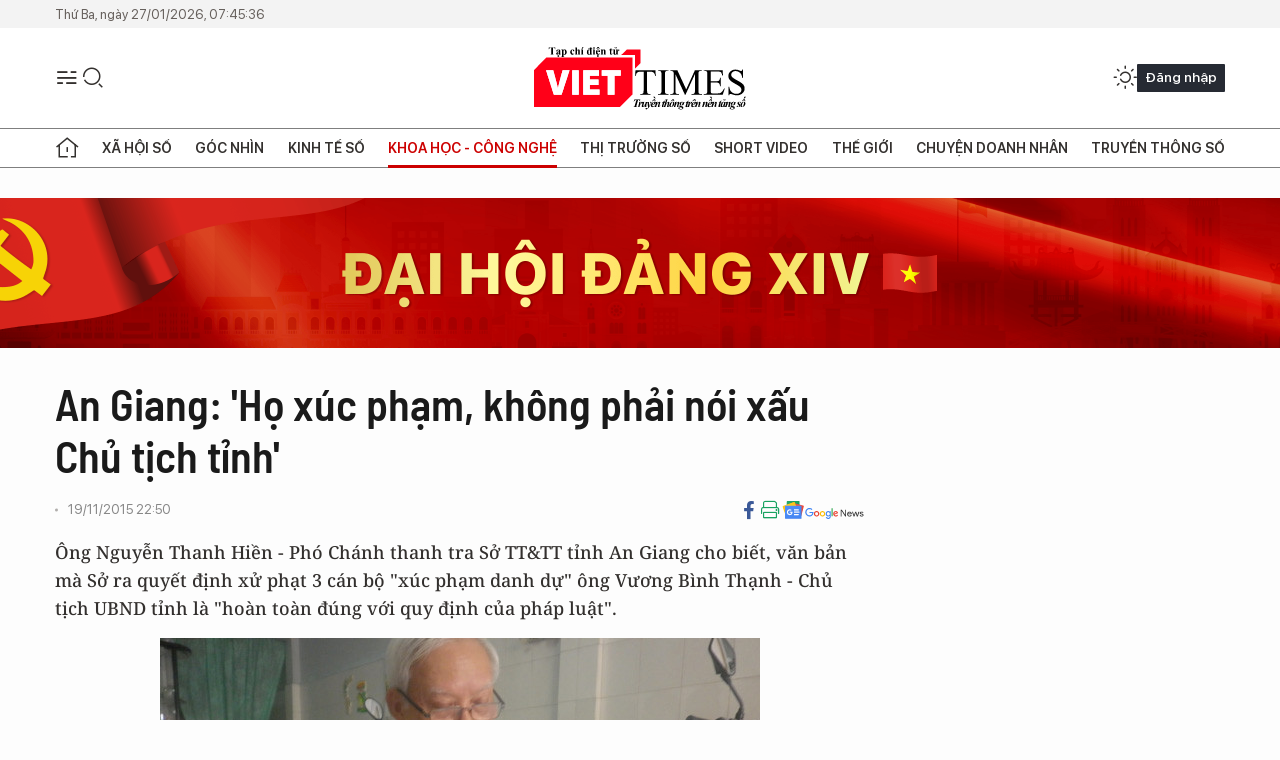

--- FILE ---
content_type: text/html;charset=utf-8
request_url: https://viettimes.vn/an-giang-ho-xuc-pham-khong-phai-noi-xau-chu-tich-tinh-post13104.html
body_size: 26196
content:
<!DOCTYPE html> <html lang="vi"> <head> <title>An Giang: 'Họ xúc phạm, không phải nói xấu Chủ tịch tỉnh' | TẠP CHÍ ĐIỆN TỬ VIETTIMES</title> <meta name="description" content="Ông Nguyễn Thanh Hiền - Phó Chánh thanh tra Sở TT&amp;TT tỉnh An Giang cho biết, văn bản mà Sở ra quyết định xử phạt 3 cán bộ &#34;xúc phạm danh dự&#34; ông Vương Bình Thạnh - Chủ tịch UBND tỉnh là &#34;hoàn toàn đúng với quy định của pháp luật&#34;."/> <meta name="keywords" content="phát hiện,hành vi,vi phạm,cán bộ,xử lý,quy định,gia đình,đề nghị,trang tin tức,truyền thông số,viettimes,viettimes.vn"/> <meta name="news_keywords" content="phát hiện,hành vi,vi phạm,cán bộ,xử lý,quy định,gia đình,đề nghị,trang tin tức,truyền thông số,viettimes,viettimes.vn"/> <meta http-equiv="Content-Type" content="text/html; charset=utf-8" /> <meta http-equiv="X-UA-Compatible" content="IE=edge"/> <meta http-equiv="refresh" content="1800" /> <meta name="revisit-after" content="1 days" /> <meta name="viewport" content="width=device-width, initial-scale=1"> <meta http-equiv="content-language" content="vi" /> <meta name="format-detection" content="telephone=no"/> <meta name="format-detection" content="address=no"/> <meta name="apple-mobile-web-app-capable" content="yes"> <meta name="apple-mobile-web-app-status-bar-style" content="black"> <meta name="apple-mobile-web-app-title" content="TẠP CHÍ ĐIỆN TỬ VIETTIMES"/> <meta name="referrer" content="no-referrer-when-downgrade"/> <link rel="shortcut icon" href="https://cdn.viettimes.vn/assets/web/styles/img/favicon.ico" type="image/x-icon" /> <link rel="preconnect" href="https://cdn.viettimes.vn"/> <link rel="dns-prefetch" href="https://cdn.viettimes.vn"/> <link rel="dns-prefetch" href="//www.google-analytics.com" /> <link rel="dns-prefetch" href="//www.googletagmanager.com" /> <link rel="dns-prefetch" href="//stc.za.zaloapp.com" /> <link rel="dns-prefetch" href="//fonts.googleapis.com" /> <script> var cmsConfig = { domainDesktop: 'https://viettimes.vn', domainMobile: 'https://viettimes.vn', domainApi: 'https://api.viettimes.vn', domainStatic: 'https://cdn.viettimes.vn', domainLog: 'https://log.viettimes.vn', googleAnalytics: 'G-9VXR93J6QG', siteId: 0, pageType: 1, objectId: 13104, adsZone: 56, allowAds: true, adsLazy: true, antiAdblock: true, }; var USER_AGENT=window.navigator&&(window.navigator.userAgent||window.navigator.vendor)||window.opera||"",IS_MOBILE=/Android|webOS|iPhone|iPod|BlackBerry|Windows Phone|IEMobile|Mobile Safari|Opera Mini/i.test(USER_AGENT),IS_REDIRECT=!1;function setCookie(e,o,i){var n=new Date,i=(n.setTime(n.getTime()+24*i*60*60*1e3),"expires="+n.toUTCString());document.cookie=e+"="+o+"; "+i+";path=/;"}function getCookie(e){var o=document.cookie.indexOf(e+"="),i=o+e.length+1;return!o&&e!==document.cookie.substring(0,e.length)||-1===o?null:(-1===(e=document.cookie.indexOf(";",i))&&(e=document.cookie.length),unescape(document.cookie.substring(i,e)))}; </script> <script> if(USER_AGENT && USER_AGENT.indexOf("facebot") <= 0 && USER_AGENT.indexOf("facebookexternalhit") <= 0) { var query = ''; var hash = ''; if (window.location.search) query = window.location.search; if (window.location.hash) hash = window.location.hash; var canonicalUrl = 'https://viettimes.vn/an-giang-ho-xuc-pham-khong-phai-noi-xau-chu-tich-tinh-post13104.html' + query + hash ; var curUrl = decodeURIComponent(window.location.href); if(!location.port && canonicalUrl.startsWith("http") && curUrl != canonicalUrl){ window.location.replace(canonicalUrl); } } </script> <meta name="author" content="TẠP CHÍ ĐIỆN TỬ VIETTIMES" /> <meta name="copyright" content="Copyright © 2026 by TẠP CHÍ ĐIỆN TỬ VIETTIMES" /> <meta name="RATING" content="GENERAL" /> <meta name="GENERATOR" content="TẠP CHÍ ĐIỆN TỬ VIETTIMES" /> <meta content="TẠP CHÍ ĐIỆN TỬ VIETTIMES" itemprop="sourceOrganization" name="source"/> <meta content="news" itemprop="genre" name="medium"/> <meta name="robots" content="noarchive, max-image-preview:large, index, follow" /> <meta name="GOOGLEBOT" content="noarchive, max-image-preview:large, index, follow" /> <link rel="canonical" href="https://viettimes.vn/an-giang-ho-xuc-pham-khong-phai-noi-xau-chu-tich-tinh-post13104.html" /> <meta property="og:site_name" content="TẠP CHÍ ĐIỆN TỬ VIETTIMES"/> <meta property="og:rich_attachment" content="true"/> <meta property="og:type" content="article"/> <meta property="og:url" content="https://viettimes.vn/an-giang-ho-xuc-pham-khong-phai-noi-xau-chu-tich-tinh-post13104.html"/> <meta property="og:image" content="https://cdn.viettimes.vn/images/8f57e31090c6e6a8f88d6b852c8b04f7e489b74aa78e52d1abadf73fd8389b160cf733c9919297eae5822e6ff878ef3457f17d0478b736fbc9c5ab1aaebd5fcb/13_JOLD.jpg.webp"/> <meta property="og:image:width" content="1200"/> <meta property="og:image:height" content="630"/> <meta property="og:title" content="An Giang: &#39;Họ xúc phạm, không phải nói xấu Chủ tịch tỉnh&#39;"/> <meta property="og:description" content="Ông Nguyễn Thanh Hiền - Phó Chánh thanh tra Sở TT&amp;TT tỉnh An Giang cho biết, văn bản mà Sở ra quyết định xử phạt 3 cán bộ &#34;xúc phạm danh dự&#34; ông Vương Bình Thạnh - Chủ tịch UBND tỉnh là &#34;hoàn toàn đúng với quy định của pháp luật&#34;."/> <meta name="twitter:card" value="summary"/> <meta name="twitter:url" content="https://viettimes.vn/an-giang-ho-xuc-pham-khong-phai-noi-xau-chu-tich-tinh-post13104.html"/> <meta name="twitter:title" content="An Giang: &#39;Họ xúc phạm, không phải nói xấu Chủ tịch tỉnh&#39;"/> <meta name="twitter:description" content="Ông Nguyễn Thanh Hiền - Phó Chánh thanh tra Sở TT&amp;TT tỉnh An Giang cho biết, văn bản mà Sở ra quyết định xử phạt 3 cán bộ &#34;xúc phạm danh dự&#34; ông Vương Bình Thạnh - Chủ tịch UBND tỉnh là &#34;hoàn toàn đúng với quy định của pháp luật&#34;."/> <meta name="twitter:image" content="https://cdn.viettimes.vn/images/8f57e31090c6e6a8f88d6b852c8b04f7e489b74aa78e52d1abadf73fd8389b160cf733c9919297eae5822e6ff878ef3457f17d0478b736fbc9c5ab1aaebd5fcb/13_JOLD.jpg.webp"/> <meta name="twitter:site" content="@TẠP CHÍ ĐIỆN TỬ VIETTIMES"/> <meta name="twitter:creator" content="@TẠP CHÍ ĐIỆN TỬ VIETTIMES"/> <meta property="article:publisher" content="https://web.facebook.com/viettimes.vn" /> <meta property="article:tag" content="phát hiện,hành vi,vi phạm,cán bộ,xử lý,quy định,gia đình,đề nghị,trang tin tức,truyền thông số,viettimes,viettimes.vn"/> <meta property="article:section" content="Báo chí số,Truyền thông số,Khoa học - Công nghệ " /> <meta property="article:published_time" content="2015-11-20T05:50:00+0700"/> <meta property="article:modified_time" content="2015-11-19T22:32:00+0700"/> <script type="application/ld+json"> { "@context": "http://schema.org", "@type": "Organization", "name": "TẠP CHÍ ĐIỆN TỬ VIETTIMES", "url": "https://viettimes.vn", "logo": "https://cdn.viettimes.vn/assets/web/styles/img/logo.png", "foundingDate": "2016", "founders": [ { "@type": "Person", "name": "Cơ quan của Hội Truyền thông số Việt Nam" } ], "address": [ { "@type": "PostalAddress", "streetAddress": "Hà Nội", "addressLocality": "Hà Nội City", "addressRegion": "Northeast", "postalCode": "100000", "addressCountry": "VNM" } ], "contactPoint": [ { "@type": "ContactPoint", "telephone": "+84-862-774-832", "contactType": "customer service" }, { "@type": "ContactPoint", "telephone": "+84-932-288-166", "contactType": "customer service" } ], "sameAs": [ "https://www.youtube.com/@TapchiVietTimes", "https://web.facebook.com/viettimes.vn/", "https://www.tiktok.com/@viettimes.vn?lang=vi-VN" ] } </script> <script type="application/ld+json"> { "@context" : "https://schema.org", "@type" : "WebSite", "name": "TẠP CHÍ ĐIỆN TỬ VIETTIMES", "url": "https://viettimes.vn", "alternateName" : "Tạp chí điện tử Viettimes, Cơ quan của Hội Truyền thông số Việt Nam", "potentialAction": { "@type": "SearchAction", "target": { "@type": "EntryPoint", "urlTemplate": "https:\/\/viettimes.vn/search/?q={search_term_string}" }, "query-input": "required name=search_term_string" } } </script> <script type="application/ld+json"> { "@context":"http://schema.org", "@type":"BreadcrumbList", "itemListElement":[ { "@type":"ListItem", "position":1, "item":{ "@id":"https://viettimes.vn/doi-song-bao-chi/", "name":"Báo chí số" } } ] } </script> <script type="application/ld+json"> { "@context": "http://schema.org", "@type": "NewsArticle", "mainEntityOfPage":{ "@type":"WebPage", "@id":"https://viettimes.vn/an-giang-ho-xuc-pham-khong-phai-noi-xau-chu-tich-tinh-post13104.html" }, "headline": "An Giang: 'Họ xúc phạm, không phải nói xấu Chủ tịch tỉnh'", "description": "Ông Nguyễn Thanh Hiền - Phó Chánh thanh tra Sở TT&TT tỉnh An Giang cho biết, văn bản mà Sở ra quyết định xử phạt 3 cán bộ &quot;xúc phạm danh dự&quot; ông Vương Bình Thạnh - Chủ tịch UBND tỉnh là &quot;hoàn toàn đúng với quy định của pháp luật&quot;.", "image": { "@type": "ImageObject", "url": "https://cdn.viettimes.vn/images/8f57e31090c6e6a8f88d6b852c8b04f7e489b74aa78e52d1abadf73fd8389b160cf733c9919297eae5822e6ff878ef3457f17d0478b736fbc9c5ab1aaebd5fcb/13_JOLD.jpg.webp", "width" : 1200, "height" : 675 }, "datePublished": "2015-11-20T05:50:00+0700", "dateModified": "2015-11-19T22:32:00+0700", "author": { "@type": "Person", "name": "" }, "publisher": { "@type": "Organization", "name": "TẠP CHÍ ĐIỆN TỬ VIETTIMES", "logo": { "@type": "ImageObject", "url": "https:\/\/cdn.viettimes.vn/assets/web/styles/img/logo.png" } } } </script> <link rel="preload" href="https://cdn.viettimes.vn/assets/web/styles/fonts/audio/icomoon.woff" as="font" type="font/woff" crossorigin=""> <link rel="preload" href="https://cdn.viettimes.vn/assets/web/styles/fonts/icomoon/icomoon-12-12-25.woff" as="font" type="font/woff" crossorigin=""> <link rel="preload" href="https://cdn.viettimes.vn/assets/web/styles/fonts/SFProDisplay/SFProDisplay-BlackItalic.woff2" as="font" type="font/woff2" crossorigin=""> <link rel="preload" href="https://cdn.viettimes.vn/assets/web/styles/fonts/SFProDisplay/SFProDisplay-Bold.woff2" as="font" type="font/woff2" crossorigin=""> <link rel="preload" href="https://cdn.viettimes.vn/assets/web/styles/fonts/SFProDisplay/SFProDisplay-Semibold.woff2" as="font" type="font/woff2" crossorigin=""> <link rel="preload" href="https://cdn.viettimes.vn/assets/web/styles/fonts/SFProDisplay/SFProDisplay-Medium.woff2" as="font" type="font/woff2" crossorigin=""> <link rel="preload" href="https://cdn.viettimes.vn/assets/web/styles/fonts/SFProDisplay/SFProDisplay-Regular.woff2" as="font" type="font/woff2" crossorigin=""> <link rel="preload" href="https://cdn.viettimes.vn/assets/web/styles/fonts/BSC/BarlowSemiCondensed-Bold.woff2" as="font" type="font/woff2" crossorigin=""> <link rel="preload" href="https://cdn.viettimes.vn/assets/web/styles/fonts/BSC/BarlowSemiCondensed-SemiBold.woff2" as="font" type="font/woff2" crossorigin=""> <link rel="preload" href="https://cdn.viettimes.vn/assets/web/styles/fonts/NotoSerif/NotoSerif-Bold.woff2" as="font" type="font/woff2" crossorigin=""> <link rel="preload" href="https://cdn.viettimes.vn/assets/web/styles/fonts/NotoSerif/NotoSerif-Medium.woff2" as="font" type="font/woff2" crossorigin=""> <link rel="preload" href="https://cdn.viettimes.vn/assets/web/styles/fonts/NotoSerif/NotoSerif-Regular.woff2" as="font" type="font/woff2" crossorigin=""> <link rel="preload" href="https://cdn.viettimes.vn/assets/web/styles/fonts/PoppinsZ/PoppinsZ-SemiBold.woff2" as="font" type="font/woff2" crossorigin=""> <link rel="preload" href="https://cdn.viettimes.vn/assets/web/styles/fonts/PoppinsZ/PoppinsZ-Medium.woff2" as="font" type="font/woff2" crossorigin=""> <link rel="preload" href="https://cdn.viettimes.vn/assets/web/styles/fonts/PoppinsZ/PoppinsZ-Regular.woff2" as="font" type="font/woff2" crossorigin=""> <link rel="preload" href="https://cdn.viettimes.vn/assets/web/styles/css/main.min-1.0.32.css" as="style"> <link rel="preload" href="https://cdn.viettimes.vn/assets/web/js/main.min-1.0.31.js" as="script"> <link rel="preload" href="https://cdn.viettimes.vn/assets/web/js/detail.min-1.0.14.js" as="script"> <link id="cms-style" rel="stylesheet" href="https://cdn.viettimes.vn/assets/web/styles/css/main.min-1.0.32.css"> <script type="text/javascript"> var _metaOgUrl = 'https://viettimes.vn/an-giang-ho-xuc-pham-khong-phai-noi-xau-chu-tich-tinh-post13104.html'; var page_title = document.title; var tracked_url = window.location.pathname + window.location.search + window.location.hash; var cate_path = 'doi-song-bao-chi'; if (cate_path.length > 0) { tracked_url = "/" + cate_path + tracked_url; } </script> <script async="" src="https://www.googletagmanager.com/gtag/js?id=G-9VXR93J6QG"></script> <script> if(!IS_REDIRECT){ window.dataLayer = window.dataLayer || []; function gtag(){dataLayer.push(arguments);} gtag('js', new Date()); gtag('config', 'G-9VXR93J6QG', {page_path: tracked_url}); } </script> </head> <body class="detail-normal"> <div id="sdaWeb_SdaMasthead" class="rennab banner-top" data-platform="1" data-position="Web_SdaMasthead" style="display:none"> </div> <header class="site-header"> <div class="top-header"> <time class="time" id="today"></time> </div> <div class="grid"> <div class="menu-search"> <i class="ic-menu"></i> <div class="search"> <i class="ic-search"></i> <div class="search-form"> <div class="advance-search"> <input type="text" class="txtsearch" placeholder="Nhập từ khóa cần tìm"> <select id="dlMode" class="select-mode"> <option value="4" selected="">Tìm theo tiêu đề</option> <option value="5">Bài viết</option> <option value="2">Tác giả</option> </select> </div> <button type="button" class="btn btn_search" aria-label="Tìm kiếm"> <i class="ic-search"></i>Tìm kiếm </button> </div> </div> </div> <a class="logo" href="https://viettimes.vn" title="TẠP CHÍ ĐIỆN TỬ VIETTIMES">TẠP CHÍ ĐIỆN TỬ VIETTIMES</a> <div class="hdr-action"> <a href="javascript:void(0);" class="notification" title="Nhận thông báo"> <i class="ic-notification"></i> </a> <a href="javascript:void(0);" class="dark-mode" title="Chế độ tối"> <i class="ic-sun"></i> <i class="ic-moon"></i> </a> <div class="wrap-user user-profile"></div> </div> </div> <ul class="menu"> <li class="main"> <a href="/" class="menu-heading" title="Trang chủ"><i class="ic-home"></i></a> </li> <li class="main" data-id="175"> <a class="menu-heading" href="https://viettimes.vn/xa-hoi-so/" title="Xã hội số">Xã hội số</a> <div class="cate-news loading" data-zone="175"></div> </li> <li class="main" data-id="115"> <a class="menu-heading" href="https://viettimes.vn/goc-nhin-truyen-thong/" title="Góc nhìn">Góc nhìn</a> <div class="cate-news loading" data-zone="115"></div> </li> <li class="main" data-id="3"> <a class="menu-heading" href="https://viettimes.vn/kinh-te-so/" title="Kinh tế số">Kinh tế số</a> <div class="cate-news loading" data-zone="3"></div> </li> <li class="main" data-id="109"> <a class="menu-heading active" href="https://viettimes.vn/khoa-hoc-cong-nghe/" title="Khoa học - Công nghệ ">Khoa học - Công nghệ </a> <div class="cate-news loading" data-zone="109"></div> </li> <li class="main" data-id="189"> <a class="menu-heading" href="https://viettimes.vn/thi-truong-so/" title="Thị trường số">Thị trường số</a> <div class="cate-news loading" data-zone="189"></div> </li> <li class="main" data-id="195"> <a class="menu-heading" href="https://viettimes.vn/short/" title="Short Video">Short Video</a> <div class="cate-news loading" data-zone="195"></div> </li> <li class="main" data-id="121"> <a class="menu-heading" href="https://viettimes.vn/the-gioi/" title="Thế giới">Thế giới</a> <div class="cate-news loading" data-zone="121"></div> </li> <li class="main" data-id="38"> <a class="menu-heading" href="https://viettimes.vn/doanh-nghiep-doanh-nhan/" title="Chuyện doanh nhân ">Chuyện doanh nhân </a> <div class="cate-news loading" data-zone="38"></div> </li> <li class="main" data-id="116"> <a class="menu-heading" href="https://viettimes.vn/vdca/" title="Truyền thông số">Truyền thông số</a> <div class="cate-news loading" data-zone="116"></div> </li> </ul> </header> <div class="big-menu-vertical"> <div class="hdr-action"> <i class="ic-close">close</i> <a href="#" class="notification"> <i class="ic-notification"></i> </a> <a href="#" class="dark-mode hidden"> <i class="ic-sun"></i> <i class="ic-moon"></i> </a> <a href="#" class="btn-modal" data-target="loginModal"> Đăng nhập </a> </div> <ul class="menu"> <li class="main"> <a href="/" class="menu-heading" title="Trang chủ"><i class="ic-home"></i>Trang chủ</a> </li> <li class="main"> <a class="menu-heading" href="https://viettimes.vn/xa-hoi-so/" title="Xã hội số">Xã hội số</a> <i class="ic-chevron-down"></i> <ul class="sub-menu"> <li class="main"> <a href="https://viettimes.vn/xa-hoi-su-kien/" title="Xã hội">Xã hội</a> </li> <li class="main"> <a href="https://viettimes.vn/phap-luat/" title="Pháp luật">Pháp luật</a> </li> <li class="main"> <a href="https://viettimes.vn/xa-hoi/y-te/" title="Y tế">Y tế</a> </li> </ul> </li> <li class="main"> <a class="menu-heading" href="https://viettimes.vn/goc-nhin-truyen-thong/" title="Góc nhìn">Góc nhìn</a> </li> <li class="main"> <a class="menu-heading" href="https://viettimes.vn/kinh-te-so/" title="Kinh tế số">Kinh tế số</a> <i class="ic-chevron-down"></i> <ul class="sub-menu"> <li class="main"> <a href="https://viettimes.vn/bat-dong-san/" title="Bất động sản">Bất động sản</a> </li> <li class="main"> <a href="https://viettimes.vn/kinh-te-du-lieu/du-lieu/" title="Dữ liệu">Dữ liệu</a> </li> <li class="main"> <a href="https://viettimes.vn/kinh-te-du-lieu/quan-tri/" title="Kinh Doanh">Kinh Doanh</a> </li> <li class="main"> <a href="https://viettimes.vn/chung-khoan/" title="Chứng khoán">Chứng khoán</a> </li> </ul> </li> <li class="main"> <a class="menu-heading active" href="https://viettimes.vn/khoa-hoc-cong-nghe/" title="Khoa học - Công nghệ ">Khoa học - Công nghệ </a> <i class="ic-chevron-down"></i> <ul class="sub-menu"> <li class="main"> <a href="https://viettimes.vn/ai/" title="AI">AI</a> </li> <li class="main"> <a href="https://viettimes.vn/cong-nghe/chuyen-doi-so/" title="Chuyển đổi số">Chuyển đổi số</a> </li> <li class="main"> <a href="https://viettimes.vn/ha-tang-so/" title="Hạ tầng số">Hạ tầng số</a> </li> </ul> </li> <li class="main"> <a class="menu-heading" href="https://viettimes.vn/thi-truong-so/" title="Thị trường số">Thị trường số</a> <i class="ic-chevron-down"></i> <ul class="sub-menu"> <li class="main"> <a href="https://viettimes.vn/oto-xe-may/" title="Xe">Xe</a> </li> <li class="main"> <a href="https://viettimes.vn/san-pham-dich-vu/" title="Sản phẩm dịch vụ">Sản phẩm dịch vụ</a> </li> <li class="main"> <a href="https://viettimes.vn/tu-van-tieu-dung/" title="Tư vấn tiêu dùng">Tư vấn tiêu dùng</a> </li> </ul> </li> <li class="main"> <a class="menu-heading" href="https://viettimes.vn/the-gioi/" title="Thế giới">Thế giới</a> <i class="ic-chevron-down"></i> <ul class="sub-menu"> <li class="main"> <a href="https://viettimes.vn/chuyen-la/" title="Chuyện lạ">Chuyện lạ</a> </li> <li class="main"> <a href="https://viettimes.vn/the-gioi/phan-tich/" title="Phân tích">Phân tích</a> </li> <li class="main"> <a href="https://viettimes.vn/cong-nghe-moi/" title="Công nghệ mới">Công nghệ mới</a> </li> </ul> </li> <li class="main"> <a class="menu-heading" href="https://viettimes.vn/doanh-nghiep-doanh-nhan/" title="Chuyện doanh nhân ">Chuyện doanh nhân </a> </li> <li class="main"> <a class="menu-heading" href="https://viettimes.vn/vdca/" title="Truyền thông số">Truyền thông số</a> </li> <li class="main"> <a class="menu-heading" href="https://viettimes.vn/multimedia/" title="Viettimes Media">Viettimes Media</a> <i class="ic-chevron-down"></i> <ul class="sub-menu"> <li class="main"> <a href="https://viettimes.vn/anh/" title="Ảnh">Ảnh</a> </li> <li class="main"> <a href="https://viettimes.vn/video/" title="Video">Video</a> </li> <li class="main"> <a href="https://viettimes.vn/short/" title="Short Video">Short Video</a> </li> <li class="main"> <a href="https://viettimes.vn/emagazine/" title="Emagazine">Emagazine</a> </li> <li class="main"> <a href="https://viettimes.vn/infographic/" title="Infographic">Infographic</a> </li> </ul> </li> </ul> </div> <div class="site-body"> <div id="sdaWeb_SdaAfterMenu" class="rennab " data-platform="1" data-position="Web_SdaAfterMenu" style="display:none"> </div> <div class="container"> <div id="sdaWeb_SdaTop" class="rennab " data-platform="1" data-position="Web_SdaTop" style="display:none"> </div> <div class="col"> <div class="main-col"> <div class="article"> <div class="article__header"> <h1 class="article__title cms-title "> An Giang: 'Họ xúc phạm, không phải nói xấu Chủ tịch tỉnh' </h1> <div class="article__meta"> <div class="wrap-meta"> <time class="time" datetime="2015-11-20T05:50:00+0700" data-time="1447973400" data-friendly="false">20/11/2015 05:50</time> <meta class="cms-date" itemprop="datePublished" content="2015-11-20T05:50:00+0700"> </div> <div class="social article__social"> <a href="javascript:void(0);" class="item" data-href="https://viettimes.vn/an-giang-ho-xuc-pham-khong-phai-noi-xau-chu-tich-tinh-post13104.html" data-rel="facebook" title="Facebook"> <i class="ic-facebook"></i> </a> <a href="javascript:void(0);" class="sendprint" title="In bài viết"><i class="ic-print"></i></a> <a href="https://news.google.com/publications/CAAiEE6ezvPKAM1ok3I5MxAd5DYqFAgKIhBOns7zygDNaJNyOTMQHeQ2?hl=vi" target="_blank" title="Google News"> <i class="ic-gg-news"> </i> </a> </div> </div> <div class="article__sapo cms-desc"> &Ocirc;ng Nguyễn Thanh Hiền - Ph&oacute; Ch&aacute;nh thanh tra Sở TT&amp;TT tỉnh An Giang cho biết, văn bản m&agrave; Sở ra quyết định xử phạt 3 c&aacute;n bộ "x&uacute;c phạm danh dự" &ocirc;ng Vương B&igrave;nh Thạnh - Chủ tịch UBND tỉnh l&agrave; "ho&agrave;n to&agrave;n đ&uacute;ng với quy định của ph&aacute;p luật". </div> <div id="sdaWeb_SdaArticleAfterSapo" class="rennab " data-platform="1" data-position="Web_SdaArticleAfterSapo" style="display:none"> </div> <figure class="article__avatar "> <img class="cms-photo" src="https://cdn.viettimes.vn/images/a59333bb5f4bca67a33c8cc66920c373faac9f9e3f3d2dd856abcb34bf6133bca3a48c4b13966a1de1edb259eae6b5c4/13_JOLD.jpg" alt="Cha của ông Huỳnh Nguyễn Huy Phúc mong sự việc nên dừng lại ở đây." cms-photo-caption="Cha của ông Huỳnh Nguyễn Huy Phúc mong sự việc nên dừng lại ở đây."/> <figcaption>Cha của ông Huỳnh Nguyễn Huy Phúc mong sự việc nên dừng lại ở đây.</figcaption> </figure> <div id="sdaWeb_SdaArticleAfterAvatar" class="rennab " data-platform="1" data-position="Web_SdaArticleAfterAvatar" style="display:none"> </div> </div> <div class="article__social features"> <a href="javascript:void(0);" class="item fb" data-href="https://viettimes.vn/an-giang-ho-xuc-pham-khong-phai-noi-xau-chu-tich-tinh-post13104.html" data-rel="facebook" title="Facebook"> <i class="ic-facebook"></i> </a> <a href="javascript:void(0);" class="print sendprint" title="In bài viết"><i class="ic-print"></i></a> <a href="javascript:void(0);" class="mail sendmail" data-href="https://viettimes.vn/an-giang-ho-xuc-pham-khong-phai-noi-xau-chu-tich-tinh-post13104.html" data-rel="Gửi mail"> <i class="ic-mail"></i> </a> <a href="javascript:void(0);" class="item link" data-href="https://viettimes.vn/an-giang-ho-xuc-pham-khong-phai-noi-xau-chu-tich-tinh-post13104.html" data-rel="copy"> <i class="ic-link"></i> </a> <a href="javascript:void(0);" onclick="ME.sendBookmark(this,13104);" class="bookmark btnBookmark hidden" title="Lưu tin" data-type="1" data-id="13104"> <i class="ic-bookmark"></i>Lưu tin </a> </div> <div class="article__body zce-content-body cms-body" itemprop="articleBody"> <p>Theo đó, sau khi phát hiện bà Lê Thị Thùy Trang (giáo viên Trường THPT Long Xuyên) cùng ông Huỳnh Nguyễn Huy Phúc (nhân viên Công ty Điện lực An Giang) đăng tải và bình luận có nội dung "xúc phạm" Chủ tịch tỉnh, Sở TT&amp;TT đã mời tất cả những người có liên quan lên làm việc.</p>
<p>“Tại buổi làm việc ở trụ Sở TT&amp;TT, tất cả những này thừa nhận hành vi sai phạm của mình. Theo đó, họ không đưa ra bằng chứng cụ thể như thế nào là Chủ tịch tỉnh kênh kiệu. Đây là hành vi xúc phạm chứ không phải là nói xấu” - ông Hiền cho biết.</p>
<table width="400" cellspacing="0" cellpadding="0" align="center"> <tbody> <tr> <td><img alt="Quyết định xử phạt của Sở TT&amp;TT tỉnh An Giang" src="[data-uri]" class="lazyload cms-photo" data-large-src="https://cdn.viettimes.vn/images/d2d8ecceb7f9fb92fdc6d38a7b8876b15ad18b3340fe6c2f41fac1165f0a770074bad65d19d2abf7a346bf59897cf0660f9852c40e2d0171e3132b3b34a62b91/20151119203033anh3_GDDY.jpg" data-src="https://cdn.viettimes.vn/images/a59333bb5f4bca67a33c8cc66920c373faac9f9e3f3d2dd856abcb34bf6133bcc978084766683840d0343b1e7a4025bbc85e6eeb94b6a581c2e613aaf242227d/20151119203033anh3_GDDY.jpg" title="Quyết định xử phạt của Sở TT&amp;TT tỉnh An Giang"></td> </tr> <tr> <td>Quyết định xử phạt của Sở TT&amp;TT tỉnh An Giang<br></td> </tr> </tbody>
</table>
<p>Cũng theo ông Hiền, các cán bộ xúc phạm ông Vương Bình Thạnh đã vi phạm vào nghị định 72 về quản lý, sử dụng internet. Từ đó, Sở TT&amp;TT tỉnh An Giang áp dụng vào nghị định 174 quy định xử lý vi phạm hành chính trong lĩnh vực bưu chính, viễn thông, công nghệ thông tin và tần số vô tuyến điện để xử phạt là đúng với quy định của luật pháp.</p>
<div class="sda_middle"> <div id="sdaWeb_SdaArticleMiddle" class="rennab fyi" data-platform="1" data-position="Web_SdaArticleMiddle"> </div>
</div>
<p>“Việc mọi người nói văn bản xử phạt của Sở TT&amp;TT tỉnh đối với 3 cán bộ này sai là điều chưa chính xác. Nghị định 72 quy định các hành vi nghiêm cấm, còn nghị định 174 là áp quy định xử phạt vi phạm. Ngoài ra, điều 2 của nghị định 174 cũng nêu rõ mức phạt tiền áp dụng đối với tổ chức. Cá nhân thực hiện cùng hành vi vi phạm thì mức phạt tiền bằng 1/2 mức phạt tiền đối với tổ chức” - ông Hiền thông tin.</p>
<p>Ngoài ra, vị cán bộ của Sở TT&amp;TT tỉnh An Giang cho biết thêm, việc dư luận cho rằng biên bản xử phạt của Sở không có ngày, giờ xảy ra vi phạm hành chính và “người chứng kiến” là chưa chính xác.</p>
<p>"Buổi làm việc với các cán bộ nói xấu Chủ tịch tỉnh diễn ra tại trụ sở của Sở chứ không phải ngoài đường. Ngoài ra, các cán bộ sai phạm đã đọc biên bản buổi làm việc trước khi ký vào. Bà Trang thừa nhận mình không nắm rõ quy định pháp luật về lĩnh vực thông tin và truyền thông nên “vô tình” xúc phạm danh dự, uy tín Chủ tịch tỉnh".</p>
<p>Ông Phúc thì cho rằng, khi thấy thông tin trên đăng tải trên facebook nên dùng tài khoản của vợ vào like và bình luận. Ông này giải thích, do tức giận việc gia đình ông (ở bên cạnh nhà Chủ tịch tỉnh) và xảy ra xích mích nên mới hành động thiếu kiềm chế.</p>
<div class="sda_middle"> <div id="sdaWeb_SdaArticleMiddle1" class="rennab fyi" data-platform="1" data-position="Web_SdaArticleMiddle1"> </div>
</div>
<p>Trong ngày hôm nay, ông Vương Bình Thạnh - Chủ tịch UBND tỉnh An Giang trả lời báo chí, đã yêu cầu các sở ngành liên quan báo cáo cụ thể toàn bộ quy trình xử lý vụ việc này.</p>
<p>Trước đó, như đã thông tin, bà Lê Thị Thùy Trang đăng trên facebook cá nhân vụ việc Thanh tra Chính phủ đề nghị kiểm điểm ông Vương Bình Thạnh do yếu kém trong quản lý đất kèm theo lời bình "nhìn cái mặt kênh kiệu" và nhận được nhiều lời bình luận.</p>
<p>Trong đó, ông Huỳnh Nguyễn Huy Phúc (nhân viên công ty Điện lực An Giang) dùng tài khoản của vợ là Phó văn phòng Sở Công Thương vào bình luận với nội dung "Ông chủ tịch này kênh kiệu, xa lánh dân nhất trong các thời chủ tịch An Giang". Đến ngày 16/10, bà Trang và ông Phúc bị Thanh tra Sở TT&amp;TT xử phạt mỗi người 5 triệu đồng. Ngoài ra, bà Trang còn bị kỷ luật khiển trách, vợ ông Phúc bị cảnh cáo về mặt Đảng.</p>
<div class="notebox notification cms-note"> Trao đổi với phóng viên, ông Huỳnh Văn Đông, cha ruột của ông Huỳnh Nguyễn Huy Phúc cho biết, mong vị Chủ tịch tỉnh An Giang xem xét lại quyết định xử phạt con mình. “Tôi nghe các luật sư nói pháp luật chưa có quy định về việc like facebook là bị xử phạt. Chính vì vậy mong ông Chủ tịch xem xét lại quyết định này. Tôi đã lớn tuổi rồi nên muốn sự việc dừng lại ở đây, để mấy đứa nhỏ yên tâm đi làm việc. Mấy bữa nay vì chuyện này mà vợ chồng thằng Phúc cự cãi mãi” - ông Đông cho biết.
</div>
<div class="sda_middle"> <div id="sdaWeb_SdaArticleMiddle2" class="rennab fyi" data-platform="1" data-position="Web_SdaArticleMiddle2"> </div>
</div>
<p><strong>Theo VNN</strong></p> <div id="sdaWeb_SdaArticleAfterBody" class="rennab " data-platform="1" data-position="Web_SdaArticleAfterBody" style="display:none"> </div> <div class="article__tag"> <h3 class="box-heading"> <span class="title">Từ khóa: </span> </h3> <div class="box-content"> <a href="https://viettimes.vn/tu-khoa/phat-hien-tag286.html" title="phát hiện">#phát hiện</a> <a href="https://viettimes.vn/tu-khoa/hanh-vi-tag287.html" title="hành vi">#hành vi</a> <a href="https://viettimes.vn/tu-khoa/vi-pham-tag289.html" title="vi phạm">#vi phạm</a> <a href="https://viettimes.vn/tu-khoa/can-bo-tag1237.html" title="cán bộ">#cán bộ</a> <a href="https://viettimes.vn/tu-khoa/xu-ly-tag340.html" title="xử lý">#xử lý</a> <a href="https://viettimes.vn/tu-khoa/quy-dinh-tag2318.html" title="quy định">#quy định</a> <a href="https://viettimes.vn/tu-khoa/gia-dinh-tag292.html" title="gia đình">#gia đình</a> <a href="https://viettimes.vn/tu-khoa/de-nghi-tag2319.html" title="đề nghị">#đề nghị</a> <a href="https://viettimes.vn/tu-khoa/trang-tin-tuc-tag1885.html" title="trang tin tức">#trang tin tức</a> <a href="https://viettimes.vn/tu-khoa/truyen-thong-so-tag139896.html" title="truyền thông số">#truyền thông số</a> <a href="https://viettimes.vn/tu-khoa/viettimes-tag144739.html" title="viettimes">#viettimes</a> <a href="https://viettimes.vn/tu-khoa.html?q=viettimes.vn" title="viettimes.vn">#viettimes.vn</a> </div> </div> <div id="sdaWeb_SdaArticleAfterTag" class="rennab " data-platform="1" data-position="Web_SdaArticleAfterTag" style="display:none"> </div> <div class="article__meta"> <div class="fb-like" data-href="https://viettimes.vn/an-giang-ho-xuc-pham-khong-phai-noi-xau-chu-tich-tinh-post13104.html" data-width="" data-layout="button_count" data-action="like" data-size="small" data-share="true"></div> <a href="javascript:void(0);" onclick="ME.sendBookmark(this,13104);" class="bookmark btnBookmark hidden" title="Lưu tin" data-type="1" data-id="13104"> <i class="ic-bookmark"></i>Lưu tin </a> </div> <div class="wrap-comment" id="comment13104" data-id="13104" data-type="20"></div> <div id="sdaWeb_SdaArticleAfterComment" class="rennab " data-platform="1" data-position="Web_SdaArticleAfterComment" style="display:none"> </div> </div> </div> </div> <div class="sub-col"> <div id="sidebar-top-1"> <div class="hot-news"> <h3 class="box-heading"> <span class="title">Đọc nhiều</span> </h3> <div class="box-content" data-source="mostread-news"> <article class="story"> <figure class="story__thumb"> <a class="cms-link" href="https://viettimes.vn/6-uy-vien-bo-chinh-tri-khoa-xiii-khong-tai-cu-ban-chap-hanh-trung-uong-khoa-moi-post194003.html" title="6 Ủy viên Bộ Chính trị khóa XIII không tái cử Ban Chấp hành Trung ương khóa mới"> <img class="lazyload" src="[data-uri]" data-src="https://cdn.viettimes.vn/images/fc969af0d82e3131e9d58233fb74b038a69c0824d9d06048315714bbe8e56c37067672c7e25bd3b5690eb41c9b94c2c048053a09861e1e8909204a507612a6d8/anh-1-7291.jpg.webp" data-srcset="https://cdn.viettimes.vn/images/fc969af0d82e3131e9d58233fb74b038a69c0824d9d06048315714bbe8e56c37067672c7e25bd3b5690eb41c9b94c2c048053a09861e1e8909204a507612a6d8/anh-1-7291.jpg.webp 1x, https://cdn.viettimes.vn/images/842ad3902b0bfc969e57c2e71e99ba23a69c0824d9d06048315714bbe8e56c37067672c7e25bd3b5690eb41c9b94c2c048053a09861e1e8909204a507612a6d8/anh-1-7291.jpg.webp 2x" alt="Đại hội Đảng lần thứ 14 vừa công bố danh sách Ban Chấp hành Trung ương với 200 Ủy viên tối 22/1."> <noscript><img src="https://cdn.viettimes.vn/images/fc969af0d82e3131e9d58233fb74b038a69c0824d9d06048315714bbe8e56c37067672c7e25bd3b5690eb41c9b94c2c048053a09861e1e8909204a507612a6d8/anh-1-7291.jpg.webp" srcset="https://cdn.viettimes.vn/images/fc969af0d82e3131e9d58233fb74b038a69c0824d9d06048315714bbe8e56c37067672c7e25bd3b5690eb41c9b94c2c048053a09861e1e8909204a507612a6d8/anh-1-7291.jpg.webp 1x, https://cdn.viettimes.vn/images/842ad3902b0bfc969e57c2e71e99ba23a69c0824d9d06048315714bbe8e56c37067672c7e25bd3b5690eb41c9b94c2c048053a09861e1e8909204a507612a6d8/anh-1-7291.jpg.webp 2x" alt="Đại hội Đảng lần thứ 14 vừa công bố danh sách Ban Chấp hành Trung ương với 200 Ủy viên tối 22/1." class="image-fallback"></noscript> </a> </figure> <h2 class="story__heading" data-tracking="194003"> <a class="cms-link " href="https://viettimes.vn/6-uy-vien-bo-chinh-tri-khoa-xiii-khong-tai-cu-ban-chap-hanh-trung-uong-khoa-moi-post194003.html" title="6 Ủy viên Bộ Chính trị khóa XIII không tái cử Ban Chấp hành Trung ương khóa mới"> 6 Ủy viên Bộ Chính trị khóa XIII không tái cử Ban Chấp hành Trung ương khóa mới </a> </h2> </article> <article class="story"> <figure class="story__thumb"> <a class="cms-link" href="https://viettimes.vn/dau-dan-xuyen-boongke-lon-nhat-the-gioi-duoc-tich-hop-vao-ten-lua-dan-dao-moi-cua-han-quoc-post193926.html" title="Đầu đạn xuyên boongke lớn nhất thế giới được tích hợp vào tên lửa đạn đạo mới của Hàn Quốc"> <img class="lazyload" src="[data-uri]" data-src="https://cdn.viettimes.vn/images/[base64]/dau-dan-xuyen-boongke-lon-nhat-the-gioi-duoc-tich-hop-vao-ten-lua-dan-dao-moi-cua-han-quoc.png.webp" alt="Tên lửa đạn đạo Hyunmoo-5 của Hàn Quốc. Ảnh: MW."> <noscript><img src="https://cdn.viettimes.vn/images/[base64]/dau-dan-xuyen-boongke-lon-nhat-the-gioi-duoc-tich-hop-vao-ten-lua-dan-dao-moi-cua-han-quoc.png.webp" alt="Tên lửa đạn đạo Hyunmoo-5 của Hàn Quốc. Ảnh: MW." class="image-fallback"></noscript> </a> </figure> <h2 class="story__heading" data-tracking="193926"> <a class="cms-link " href="https://viettimes.vn/dau-dan-xuyen-boongke-lon-nhat-the-gioi-duoc-tich-hop-vao-ten-lua-dan-dao-moi-cua-han-quoc-post193926.html" title="Đầu đạn xuyên boongke lớn nhất thế giới được tích hợp vào tên lửa đạn đạo mới của Hàn Quốc"> Đầu đạn xuyên boongke lớn nhất thế giới được tích hợp vào tên lửa đạn đạo mới của Hàn Quốc </a> </h2> </article> <article class="story"> <figure class="story__thumb"> <a class="cms-link" href="https://viettimes.vn/13-thanh-vien-chinh-phu-khong-tai-cu-ban-chap-hanh-trung-uong-dang-khoa-xiv-post194007.html" title="13 thành viên Chính phủ không tái cử Ban Chấp hành Trung ương Đảng khóa XIV"> <img class="lazyload" src="[data-uri]" data-src="https://cdn.viettimes.vn/images/3173217bc8a7f79f3e40b6621c8cb22157b6362ca906999383efc440ce3f2fb40b60b8ae1de6cae3f501703300b12e51/dsc-2415.jpg.webp" alt="13 thành viên Chính phủ không tái cử Ban Chấp hành Trung ương Đảng khóa XIV"> <noscript><img src="https://cdn.viettimes.vn/images/3173217bc8a7f79f3e40b6621c8cb22157b6362ca906999383efc440ce3f2fb40b60b8ae1de6cae3f501703300b12e51/dsc-2415.jpg.webp" alt="13 thành viên Chính phủ không tái cử Ban Chấp hành Trung ương Đảng khóa XIV" class="image-fallback"></noscript> </a> </figure> <h2 class="story__heading" data-tracking="194007"> <a class="cms-link " href="https://viettimes.vn/13-thanh-vien-chinh-phu-khong-tai-cu-ban-chap-hanh-trung-uong-dang-khoa-xiv-post194007.html" title="13 thành viên Chính phủ không tái cử Ban Chấp hành Trung ương Đảng khóa XIV"> 13 thành viên Chính phủ không tái cử Ban Chấp hành Trung ương Đảng khóa XIV </a> </h2> </article> <article class="story"> <figure class="story__thumb"> <a class="cms-link" href="https://viettimes.vn/dan-mach-tro-thanh-quoc-gia-thu-ba-so-huu-hoan-toan-tiem-kich-f-35-the-he-5-sau-khi-loai-bien-f-16-post193908.html" title="Đan Mạch trở thành quốc gia thứ ba sở hữu hoàn toàn tiêm kích F-35 thế hệ 5 sau khi loại biên F-16"> <img class="lazyload" src="[data-uri]" data-src="https://cdn.viettimes.vn/images/[base64]/dan-mach-loai-bien-f-16-tro-thanh-quoc-gia-thu-ba-so-huu-hoan-toan-tiem-kich-f-35-the-he-5.jpg.webp" alt="Chiến đấu cơ thế hệ 5 F-35A do Mỹ chế tạo. Ảnh: MW."> <noscript><img src="https://cdn.viettimes.vn/images/[base64]/dan-mach-loai-bien-f-16-tro-thanh-quoc-gia-thu-ba-so-huu-hoan-toan-tiem-kich-f-35-the-he-5.jpg.webp" alt="Chiến đấu cơ thế hệ 5 F-35A do Mỹ chế tạo. Ảnh: MW." class="image-fallback"></noscript> </a> </figure> <h2 class="story__heading" data-tracking="193908"> <a class="cms-link " href="https://viettimes.vn/dan-mach-tro-thanh-quoc-gia-thu-ba-so-huu-hoan-toan-tiem-kich-f-35-the-he-5-sau-khi-loai-bien-f-16-post193908.html" title="Đan Mạch trở thành quốc gia thứ ba sở hữu hoàn toàn tiêm kích F-35 thế hệ 5 sau khi loại biên F-16"> Đan Mạch trở thành quốc gia thứ ba sở hữu hoàn toàn tiêm kích F-35 thế hệ 5 sau khi loại biên F-16 </a> </h2> </article> <article class="story"> <figure class="story__thumb"> <a class="cms-link" href="https://viettimes.vn/10-ten-lua-tam-xa-the-he-moi-dang-lam-lung-lay-hoc-thuyet-phong-thu-hien-dai-post194032.html" title="10 tên lửa tầm xa thế hệ mới đang làm lung lay học thuyết phòng thủ hiện đại"> <img class="lazyload" src="[data-uri]" data-src="https://cdn.viettimes.vn/images/[base64]/10-ten-lua-tam-xa-the-he-moi-dang-lam-lung-lay-hoc-thuyet-phong-thu-hien-dai.jpg.webp" data-srcset="https://cdn.viettimes.vn/images/[base64]/10-ten-lua-tam-xa-the-he-moi-dang-lam-lung-lay-hoc-thuyet-phong-thu-hien-dai.jpg.webp 1x, https://cdn.viettimes.vn/images/[base64]/10-ten-lua-tam-xa-the-he-moi-dang-lam-lung-lay-hoc-thuyet-phong-thu-hien-dai.jpg.webp 2x" alt="Thế giới đã chứng kiến sự ra đời của nhiều loại tên lửa thế hệ mới có khả năng làm thay đổi chiến tranh hiện đại. Ảnh: IE."> <noscript><img src="https://cdn.viettimes.vn/images/[base64]/10-ten-lua-tam-xa-the-he-moi-dang-lam-lung-lay-hoc-thuyet-phong-thu-hien-dai.jpg.webp" srcset="https://cdn.viettimes.vn/images/[base64]/10-ten-lua-tam-xa-the-he-moi-dang-lam-lung-lay-hoc-thuyet-phong-thu-hien-dai.jpg.webp 1x, https://cdn.viettimes.vn/images/[base64]/10-ten-lua-tam-xa-the-he-moi-dang-lam-lung-lay-hoc-thuyet-phong-thu-hien-dai.jpg.webp 2x" alt="Thế giới đã chứng kiến sự ra đời của nhiều loại tên lửa thế hệ mới có khả năng làm thay đổi chiến tranh hiện đại. Ảnh: IE." class="image-fallback"></noscript> </a> </figure> <h2 class="story__heading" data-tracking="194032"> <a class="cms-link " href="https://viettimes.vn/10-ten-lua-tam-xa-the-he-moi-dang-lam-lung-lay-hoc-thuyet-phong-thu-hien-dai-post194032.html" title="10 tên lửa tầm xa thế hệ mới đang làm lung lay học thuyết phòng thủ hiện đại"> 10 tên lửa tầm xa thế hệ mới đang làm lung lay học thuyết phòng thủ hiện đại </a> </h2> </article> </div> </div> <div id="sdaWeb_SdaRightHot1" class="rennab " data-platform="1" data-position="Web_SdaRightHot1" style="display:none"> </div> <div id="sdaWeb_SdaRightHot2" class="rennab " data-platform="1" data-position="Web_SdaRightHot2" style="display:none"> </div> <div class="new-news fyi-position"> <h3 class="box-heading"> <span class="title">Tin mới</span> </h3> <div class="box-content" data-source="latest-news"> <article class="story"> <figure class="story__thumb"> <a class="cms-link" href="https://viettimes.vn/sacombank-de-nghi-xu-ly-nguoi-dua-tin-sai-su-that-post166549.html" title="Sacombank đề nghị xử lý người đưa tin sai sự thật"> <img class="lazyload" src="[data-uri]" data-src="https://cdn.viettimes.vn/images/[base64]/584918732-578-0-1043-827-crop-1612327936569991201526-16165019007641408671694-0-0-393-700-crop-1616501903431921002867-1683476-0-35-393-664-crop-16834769648622090226906-8603.jpg.webp" alt="Năm 2022: Lợi nhuận trước thuế của Sacombank là 6.339 tỷ đồng, tỷ lệ nợ xấu được kiểm soát ở mức 0,93%"> <noscript><img src="https://cdn.viettimes.vn/images/[base64]/584918732-578-0-1043-827-crop-1612327936569991201526-16165019007641408671694-0-0-393-700-crop-1616501903431921002867-1683476-0-35-393-664-crop-16834769648622090226906-8603.jpg.webp" alt="Năm 2022: Lợi nhuận trước thuế của Sacombank là 6.339 tỷ đồng, tỷ lệ nợ xấu được kiểm soát ở mức 0,93%" class="image-fallback"></noscript> </a> </figure> <h2 class="story__heading" data-tracking="166549"> <a class="cms-link " href="https://viettimes.vn/sacombank-de-nghi-xu-ly-nguoi-dua-tin-sai-su-that-post166549.html" title="Sacombank đề nghị xử lý người đưa tin sai sự thật"> Sacombank đề nghị xử lý người đưa tin sai sự thật </a> </h2> </article> <article class="story"> <figure class="story__thumb"> <a class="cms-link" href="https://viettimes.vn/ngay-so-huu-tri-tue-264-day-lui-nan-vi-pham-ban-quyen-voi-tinh-than-hop-tac-hieu-qua-post166226.html" title="Ngày Sở hữu Trí tuệ 26/4: Đẩy lùi nạn vi phạm bản quyền với tinh thần hợp tác hiệu quả"> <img class="lazyload" src="[data-uri]" data-src="https://cdn.viettimes.vn/images/c692e9867c7f5232850ba79dde983fd275282615553163d4a9b996f703fefe298ebca746306fcdadf7b743942d51d82fefb754ccf0868482eb298b61f872e4a492e2d02ff21c33876a8ffe3fb235dcf92b8cec3de2ed18c3f9241deee31e2b05/hinh-anh-chien-dich-boot-out-piracy-4171.png.webp" alt="Đầu năm 2023, Premier League đã hợp tác với K+ để khởi động chiến dịch &#34;Boot Out Piracy&#34; (Đẩy lùi vi phạm bản quyền) trên các kênh truyền hình và kỹ thuật số tại Việt Nam"> <noscript><img src="https://cdn.viettimes.vn/images/c692e9867c7f5232850ba79dde983fd275282615553163d4a9b996f703fefe298ebca746306fcdadf7b743942d51d82fefb754ccf0868482eb298b61f872e4a492e2d02ff21c33876a8ffe3fb235dcf92b8cec3de2ed18c3f9241deee31e2b05/hinh-anh-chien-dich-boot-out-piracy-4171.png.webp" alt="Đầu năm 2023, Premier League đã hợp tác với K+ để khởi động chiến dịch &#34;Boot Out Piracy&#34; (Đẩy lùi vi phạm bản quyền) trên các kênh truyền hình và kỹ thuật số tại Việt Nam" class="image-fallback"></noscript> </a> </figure> <h2 class="story__heading" data-tracking="166226"> <a class="cms-link " href="https://viettimes.vn/ngay-so-huu-tri-tue-264-day-lui-nan-vi-pham-ban-quyen-voi-tinh-than-hop-tac-hieu-qua-post166226.html" title="Ngày Sở hữu Trí tuệ 26/4: Đẩy lùi nạn vi phạm bản quyền với tinh thần hợp tác hiệu quả"> Ngày Sở hữu Trí tuệ 26/4: Đẩy lùi nạn vi phạm bản quyền với tinh thần hợp tác hiệu quả </a> </h2> </article> <article class="story"> <figure class="story__thumb"> <a class="cms-link" href="https://viettimes.vn/ong-nguyen-viet-hung-duoc-bo-nhiem-giam-doc-so-thong-tin-va-truyen-thong-ha-noi-post165861.html" title="Ông Nguyễn Việt Hùng được bổ nhiệm Giám đốc Sở Thông tin và Truyền thông Hà Nội"> <img class="lazyload" src="[data-uri]" data-src="https://cdn.viettimes.vn/images/c692e9867c7f5232850ba79dde983fd23462b6fd9d147b4b262b423e1b9d4a6952059cef8fc05ff8c1cd3ff739308e516c9811e7f19fac04f9acf361fb4d819925741fce674319b54d57c4b639d9dbf7/nguyen-viet-hung-5539.jfif.webp" alt="Lãnh đạo UBND Thành phố trao Quyết định và tặng hoa cho các cán bộ được bổ nhiệm"> <noscript><img src="https://cdn.viettimes.vn/images/c692e9867c7f5232850ba79dde983fd23462b6fd9d147b4b262b423e1b9d4a6952059cef8fc05ff8c1cd3ff739308e516c9811e7f19fac04f9acf361fb4d819925741fce674319b54d57c4b639d9dbf7/nguyen-viet-hung-5539.jfif.webp" alt="Lãnh đạo UBND Thành phố trao Quyết định và tặng hoa cho các cán bộ được bổ nhiệm" class="image-fallback"></noscript> </a> </figure> <h2 class="story__heading" data-tracking="165861"> <a class="cms-link " href="https://viettimes.vn/ong-nguyen-viet-hung-duoc-bo-nhiem-giam-doc-so-thong-tin-va-truyen-thong-ha-noi-post165861.html" title="Ông Nguyễn Việt Hùng được bổ nhiệm Giám đốc Sở Thông tin và Truyền thông Hà Nội"> Ông Nguyễn Việt Hùng được bổ nhiệm Giám đốc Sở Thông tin và Truyền thông Hà Nội </a> </h2> </article> <article class="story"> <figure class="story__thumb"> <a class="cms-link" href="https://viettimes.vn/quan-triet-trien-khai-cac-quy-dinh-moi-cua-ban-bi-thu-post165641.html" title="Quán triệt, triển khai các Quy định mới của Ban Bí thư"> <img class="lazyload" src="[data-uri]" data-src="https://cdn.viettimes.vn/images/c692e9867c7f5232850ba79dde983fd23462b6fd9d147b4b262b423e1b9d4a6977c56ff4e6960bf2174980b36cb345be698266155a65b67f2b5ab5f48ef3bfaa22b810ffe4f6cf53bfc7069ffdde2613/nguyen-trong-nghia-2287.jpg.webp" alt="Ông Nguyễn Trọng Nghĩa - Bí thư Trung ương Đảng, Trưởng Ban Tuyên giáo Trung ương phát biểu chỉ đạo tại Hội nghị."> <noscript><img src="https://cdn.viettimes.vn/images/c692e9867c7f5232850ba79dde983fd23462b6fd9d147b4b262b423e1b9d4a6977c56ff4e6960bf2174980b36cb345be698266155a65b67f2b5ab5f48ef3bfaa22b810ffe4f6cf53bfc7069ffdde2613/nguyen-trong-nghia-2287.jpg.webp" alt="Ông Nguyễn Trọng Nghĩa - Bí thư Trung ương Đảng, Trưởng Ban Tuyên giáo Trung ương phát biểu chỉ đạo tại Hội nghị." class="image-fallback"></noscript> </a> </figure> <h2 class="story__heading" data-tracking="165641"> <a class="cms-link " href="https://viettimes.vn/quan-triet-trien-khai-cac-quy-dinh-moi-cua-ban-bi-thu-post165641.html" title="Quán triệt, triển khai các Quy định mới của Ban Bí thư"> Quán triệt, triển khai các Quy định mới của Ban Bí thư </a> </h2> </article> <article class="story"> <figure class="story__thumb"> <a class="cms-link" href="https://viettimes.vn/nha-bao-do-doan-hoang-giot-mo-hoi-cua-nguoi-lam-bao-khong-co-giot-cuoi-cung-post165106.html" title="Nhà báo Đỗ Doãn Hoàng: Giọt mồ hôi của người làm báo không có giọt cuối cùng"> <img class="lazyload" src="[data-uri]" data-src="https://cdn.viettimes.vn/images/c692e9867c7f5232850ba79dde983fd275282615553163d4a9b996f703fefe294336a527919877ac78e71825fbd23789e46059b2e48a649930b055297aee7168badbb11974c9e4f81d729a0b6828506a/do-doan-hoang-9891.jpg.webp" alt="Nhà báo Đỗ Doãn Hoàng"> <noscript><img src="https://cdn.viettimes.vn/images/c692e9867c7f5232850ba79dde983fd275282615553163d4a9b996f703fefe294336a527919877ac78e71825fbd23789e46059b2e48a649930b055297aee7168badbb11974c9e4f81d729a0b6828506a/do-doan-hoang-9891.jpg.webp" alt="Nhà báo Đỗ Doãn Hoàng" class="image-fallback"></noscript> </a> </figure> <h2 class="story__heading" data-tracking="165106"> <a class="cms-link " href="https://viettimes.vn/nha-bao-do-doan-hoang-giot-mo-hoi-cua-nguoi-lam-bao-khong-co-giot-cuoi-cung-post165106.html" title="Nhà báo Đỗ Doãn Hoàng: Giọt mồ hôi của người làm báo không có giọt cuối cùng"> Nhà báo Đỗ Doãn Hoàng: Giọt mồ hôi của người làm báo không có giọt cuối cùng </a> </h2> </article> </div> </div> <div id="sdaWeb_SdaRightHot3" class="rennab " data-platform="1" data-position="Web_SdaRightHot3" style="display:none"> </div> <div id="sdaWeb_SdaRight1" class="rennab " data-platform="1" data-position="Web_SdaRight1" style="display:none"> </div> <div id="sdaWeb_SdaRight2" class="rennab " data-platform="1" data-position="Web_SdaRight2" style="display:none"> </div> <div id="sdaWeb_SdaRight3" class="rennab " data-platform="1" data-position="Web_SdaRight3" style="display:none"> </div> </div><div id="sidebar-sticky-1"> <div id="sdaWeb_SdaRight4" class="rennab " data-platform="1" data-position="Web_SdaRight4" style="display:none"> </div> </div> </div> </div> <div id="sdaWeb_SdaArticleBeforeRecommend" class="rennab " data-platform="1" data-position="Web_SdaArticleBeforeRecommend" style="display:none"> </div> <div class="box-attention"> <h3 class="box-heading"> <span class="title">Đừng bỏ lỡ</span> </h3> <div class="box-content content-list" data-source="article-topic-highlight"> <article class="story" data-id="194131"> <figure class="story__thumb"> <a class="cms-link" href="https://viettimes.vn/acv-va-lum-xum-lua-chon-nha-thau-tai-du-an-san-bay-long-thanh-post194131.html" title="ACV và lùm xùm lựa chọn nhà thầu tại dự án sân bay Long Thành"> <img class="lazyload" src="[data-uri]" data-src="https://cdn.viettimes.vn/images/62d157910083ce9a280a90d8e7698deca01f3abc3d2ec58e9757701caa613da809b6e1a13f85b907d2569e4aba285ae7dced13802b2ea3f99fc26a18450b2c38/acv-822.jpg.webp" data-srcset="https://cdn.viettimes.vn/images/62d157910083ce9a280a90d8e7698deca01f3abc3d2ec58e9757701caa613da809b6e1a13f85b907d2569e4aba285ae7dced13802b2ea3f99fc26a18450b2c38/acv-822.jpg.webp 1x, https://cdn.viettimes.vn/images/36eafa4ffe01ed163d2a30fc8a697434a99f941974a11f6c1ca409371d356409b6fa79d9809bb6da3c189924feddf9f848053a09861e1e8909204a507612a6d8/acv-822.jpg.webp 2x" alt="ACV và lùm xùm lựa chọn nhà thầu tại dự án sân bay Long Thành"> <noscript><img src="https://cdn.viettimes.vn/images/62d157910083ce9a280a90d8e7698deca01f3abc3d2ec58e9757701caa613da809b6e1a13f85b907d2569e4aba285ae7dced13802b2ea3f99fc26a18450b2c38/acv-822.jpg.webp" srcset="https://cdn.viettimes.vn/images/62d157910083ce9a280a90d8e7698deca01f3abc3d2ec58e9757701caa613da809b6e1a13f85b907d2569e4aba285ae7dced13802b2ea3f99fc26a18450b2c38/acv-822.jpg.webp 1x, https://cdn.viettimes.vn/images/36eafa4ffe01ed163d2a30fc8a697434a99f941974a11f6c1ca409371d356409b6fa79d9809bb6da3c189924feddf9f848053a09861e1e8909204a507612a6d8/acv-822.jpg.webp 2x" alt="ACV và lùm xùm lựa chọn nhà thầu tại dự án sân bay Long Thành" class="image-fallback"></noscript> </a> </figure> <h2 class="story__heading" data-tracking="194131"> <a class="cms-link " href="https://viettimes.vn/acv-va-lum-xum-lua-chon-nha-thau-tai-du-an-san-bay-long-thanh-post194131.html" title="ACV và lùm xùm lựa chọn nhà thầu tại dự án sân bay Long Thành"> ACV và lùm xùm lựa chọn nhà thầu tại dự án sân bay Long Thành </a> </h2> </article> <article class="story" data-id="194129"> <figure class="story__thumb"> <a class="cms-link" href="https://viettimes.vn/newtecons-kinh-doanh-ra-sao-trong-he-sinh-thai-ty-usd-cua-ong-nguyen-ba-duong-post194129.html" title="Newtecons kinh doanh ra sao trong hệ sinh thái tỷ USD của ông Nguyễn Bá Dương?"> <img class="lazyload" src="[data-uri]" data-src="https://cdn.viettimes.vn/images/a2868675d0e5083d48a5f3f35e85583bf74e8a2fb855ccc85dd8ce6b6ea5d76ddf9923fa828afac7affbc9a798c7465bc4e385b5068b1ae06c01ff32ebe695fca0af544659056206151de8d94f830d25/screen-shot-2025-01-15-at-211205-7284.jpg.webp" data-srcset="https://cdn.viettimes.vn/images/a2868675d0e5083d48a5f3f35e85583bf74e8a2fb855ccc85dd8ce6b6ea5d76ddf9923fa828afac7affbc9a798c7465bc4e385b5068b1ae06c01ff32ebe695fca0af544659056206151de8d94f830d25/screen-shot-2025-01-15-at-211205-7284.jpg.webp 1x, https://cdn.viettimes.vn/images/fbbfa02c922fe5fd390ea0dc1ebb28f6f7c25cc0cd501bfc9616037af6974dbf9a36542351c06ebd890ab0239e8c374b01c4d9e1d36be8fa92924fc1b6e32593f4f455ff4bd6c7f37873223e7dbdcfd0/screen-shot-2025-01-15-at-211205-7284.jpg.webp 2x" alt="Newtecons là trụ cột trong hệ sinh thái xây dựng của ông Nguyễn Bá Dương"> <noscript><img src="https://cdn.viettimes.vn/images/a2868675d0e5083d48a5f3f35e85583bf74e8a2fb855ccc85dd8ce6b6ea5d76ddf9923fa828afac7affbc9a798c7465bc4e385b5068b1ae06c01ff32ebe695fca0af544659056206151de8d94f830d25/screen-shot-2025-01-15-at-211205-7284.jpg.webp" srcset="https://cdn.viettimes.vn/images/a2868675d0e5083d48a5f3f35e85583bf74e8a2fb855ccc85dd8ce6b6ea5d76ddf9923fa828afac7affbc9a798c7465bc4e385b5068b1ae06c01ff32ebe695fca0af544659056206151de8d94f830d25/screen-shot-2025-01-15-at-211205-7284.jpg.webp 1x, https://cdn.viettimes.vn/images/fbbfa02c922fe5fd390ea0dc1ebb28f6f7c25cc0cd501bfc9616037af6974dbf9a36542351c06ebd890ab0239e8c374b01c4d9e1d36be8fa92924fc1b6e32593f4f455ff4bd6c7f37873223e7dbdcfd0/screen-shot-2025-01-15-at-211205-7284.jpg.webp 2x" alt="Newtecons là trụ cột trong hệ sinh thái xây dựng của ông Nguyễn Bá Dương" class="image-fallback"></noscript> </a> </figure> <h2 class="story__heading" data-tracking="194129"> <a class="cms-link " href="https://viettimes.vn/newtecons-kinh-doanh-ra-sao-trong-he-sinh-thai-ty-usd-cua-ong-nguyen-ba-duong-post194129.html" title="Newtecons kinh doanh ra sao trong hệ sinh thái tỷ USD của ông Nguyễn Bá Dương?"> Newtecons kinh doanh ra sao trong hệ sinh thái tỷ USD của ông Nguyễn Bá Dương? </a> </h2> </article> <article class="story" data-id="194118"> <figure class="story__thumb"> <a class="cms-link" href="https://viettimes.vn/vinaconex-phu-song-o-nhung-goi-thau-nao-tai-sieu-du-an-san-bay-quoc-te-long-thanh-post194118.html" title="Vinaconex “phủ sóng” ở những gói thầu nào tại siêu dự án Sân bay quốc tế Long Thành?"> <img class="lazyload" src="[data-uri]" data-src="https://cdn.viettimes.vn/images/[base64]/dautukinhtechungkhoanvn-stores-news-dataimages-2025-082025-07-10-unnamed20250807101026.jpg.webp" data-srcset="https://cdn.viettimes.vn/images/[base64]/dautukinhtechungkhoanvn-stores-news-dataimages-2025-082025-07-10-unnamed20250807101026.jpg.webp 1x, https://cdn.viettimes.vn/images/[base64]/dautukinhtechungkhoanvn-stores-news-dataimages-2025-082025-07-10-unnamed20250807101026.jpg.webp 2x" alt="Vinaconex “phủ sóng” ở những gói thầu nào tại siêu dự án Sân bay quốc tế Long Thành?"> <noscript><img src="https://cdn.viettimes.vn/images/[base64]/dautukinhtechungkhoanvn-stores-news-dataimages-2025-082025-07-10-unnamed20250807101026.jpg.webp" srcset="https://cdn.viettimes.vn/images/[base64]/dautukinhtechungkhoanvn-stores-news-dataimages-2025-082025-07-10-unnamed20250807101026.jpg.webp 1x, https://cdn.viettimes.vn/images/[base64]/dautukinhtechungkhoanvn-stores-news-dataimages-2025-082025-07-10-unnamed20250807101026.jpg.webp 2x" alt="Vinaconex “phủ sóng” ở những gói thầu nào tại siêu dự án Sân bay quốc tế Long Thành?" class="image-fallback"></noscript> </a> </figure> <h2 class="story__heading" data-tracking="194118"> <a class="cms-link " href="https://viettimes.vn/vinaconex-phu-song-o-nhung-goi-thau-nao-tai-sieu-du-an-san-bay-quoc-te-long-thanh-post194118.html" title="Vinaconex “phủ sóng” ở những gói thầu nào tại siêu dự án Sân bay quốc tế Long Thành?"> Vinaconex “phủ sóng” ở những gói thầu nào tại siêu dự án Sân bay quốc tế Long Thành? </a> </h2> </article> <article class="story" data-id="194133"> <figure class="story__thumb"> <a class="cms-link" href="https://viettimes.vn/virus-nipah-cuc-nguy-hiem-bo-y-te-khuyen-cao-got-vo-trai-cay-truoc-khi-an-post194133.html" title="Virus Nipah cực nguy hiểm: Bộ Y tế khuyến cáo gọt vỏ trái cây trước khi ăn"> <img class="lazyload" src="[data-uri]" data-src="https://cdn.viettimes.vn/images/20dbd2b726d79473f308c02fb6b70fea46f7e16245a9f1b0e1409abc0db159383a47775230da43969fb1cd86be4752bd745d7d5225eeb6a782c8a72f173983f0/telegraph.jpg.webp" data-srcset="https://cdn.viettimes.vn/images/20dbd2b726d79473f308c02fb6b70fea46f7e16245a9f1b0e1409abc0db159383a47775230da43969fb1cd86be4752bd745d7d5225eeb6a782c8a72f173983f0/telegraph.jpg.webp 1x, https://cdn.viettimes.vn/images/a406f9feb758bd5d29f44518ad6665a57738866af3fc221f5330100f1eff5b5e728d223f122660690046792665194bb4badbb11974c9e4f81d729a0b6828506a/telegraph.jpg.webp 2x" alt="Virus Nipah cực nguy hiểm: Bộ Y tế khuyến cáo gọt vỏ trái cây trước khi ăn"> <noscript><img src="https://cdn.viettimes.vn/images/20dbd2b726d79473f308c02fb6b70fea46f7e16245a9f1b0e1409abc0db159383a47775230da43969fb1cd86be4752bd745d7d5225eeb6a782c8a72f173983f0/telegraph.jpg.webp" srcset="https://cdn.viettimes.vn/images/20dbd2b726d79473f308c02fb6b70fea46f7e16245a9f1b0e1409abc0db159383a47775230da43969fb1cd86be4752bd745d7d5225eeb6a782c8a72f173983f0/telegraph.jpg.webp 1x, https://cdn.viettimes.vn/images/a406f9feb758bd5d29f44518ad6665a57738866af3fc221f5330100f1eff5b5e728d223f122660690046792665194bb4badbb11974c9e4f81d729a0b6828506a/telegraph.jpg.webp 2x" alt="Virus Nipah cực nguy hiểm: Bộ Y tế khuyến cáo gọt vỏ trái cây trước khi ăn" class="image-fallback"></noscript> </a> </figure> <h2 class="story__heading" data-tracking="194133"> <a class="cms-link " href="https://viettimes.vn/virus-nipah-cuc-nguy-hiem-bo-y-te-khuyen-cao-got-vo-trai-cay-truoc-khi-an-post194133.html" title="Virus Nipah cực nguy hiểm: Bộ Y tế khuyến cáo gọt vỏ trái cây trước khi ăn"> Virus Nipah cực nguy hiểm: Bộ Y tế khuyến cáo gọt vỏ trái cây trước khi ăn </a> </h2> </article> <article class="story" data-id="194132"> <figure class="story__thumb"> <a class="cms-link" href="https://viettimes.vn/cuu-chu-tich-flc-trinh-van-quyet-tai-xuat-sau-thoi-gian-suc-khoe-nguy-kich-post194132.html" title="Cựu Chủ tịch FLC Trịnh Văn Quyết tái xuất sau thời gian sức khỏe nguy kịch"> <img class="lazyload" src="[data-uri]" data-src="https://cdn.viettimes.vn/images/ebebfc56c5637d639308ada55094edc9866792c1327764f19a1d8821e1d20cb455a5216a6c53ca2c6182d8fe6c32a45b25741fce674319b54d57c4b639d9dbf7/1769471781238.jpg.webp" data-srcset="https://cdn.viettimes.vn/images/ebebfc56c5637d639308ada55094edc9866792c1327764f19a1d8821e1d20cb455a5216a6c53ca2c6182d8fe6c32a45b25741fce674319b54d57c4b639d9dbf7/1769471781238.jpg.webp 1x, https://cdn.viettimes.vn/images/7f744405852e7ffac28477dc0e7c7f3136d947bd96c6af9307fbc63ad72dc02f240b6d7ad893fc0c5aa8e7203cf28dcf22b810ffe4f6cf53bfc7069ffdde2613/1769471781238.jpg.webp 2x" alt="Cựu Chủ tịch FLC Trịnh Văn Quyết tái xuất sau thời gian sức khỏe nguy kịch"> <noscript><img src="https://cdn.viettimes.vn/images/ebebfc56c5637d639308ada55094edc9866792c1327764f19a1d8821e1d20cb455a5216a6c53ca2c6182d8fe6c32a45b25741fce674319b54d57c4b639d9dbf7/1769471781238.jpg.webp" srcset="https://cdn.viettimes.vn/images/ebebfc56c5637d639308ada55094edc9866792c1327764f19a1d8821e1d20cb455a5216a6c53ca2c6182d8fe6c32a45b25741fce674319b54d57c4b639d9dbf7/1769471781238.jpg.webp 1x, https://cdn.viettimes.vn/images/7f744405852e7ffac28477dc0e7c7f3136d947bd96c6af9307fbc63ad72dc02f240b6d7ad893fc0c5aa8e7203cf28dcf22b810ffe4f6cf53bfc7069ffdde2613/1769471781238.jpg.webp 2x" alt="Cựu Chủ tịch FLC Trịnh Văn Quyết tái xuất sau thời gian sức khỏe nguy kịch" class="image-fallback"></noscript> </a> </figure> <h2 class="story__heading" data-tracking="194132"> <a class="cms-link " href="https://viettimes.vn/cuu-chu-tich-flc-trinh-van-quyet-tai-xuat-sau-thoi-gian-suc-khoe-nguy-kich-post194132.html" title="Cựu Chủ tịch FLC Trịnh Văn Quyết tái xuất sau thời gian sức khỏe nguy kịch"> Cựu Chủ tịch FLC Trịnh Văn Quyết tái xuất sau thời gian sức khỏe nguy kịch </a> </h2> </article> <article class="story" data-id="194124"> <figure class="story__thumb"> <a class="cms-link" href="https://viettimes.vn/cong-cuoc-cai-to-va-da-ho-trong-quan-doi-cua-chu-tich-tap-can-binh-post194124.html" title="Công cuộc cải tổ và &#34;đả hổ&#34; trong quân đội của Chủ tịch Tập Cận Bình"> <img class="lazyload" src="[data-uri]" data-src="https://cdn.viettimes.vn/images/7addfe7c4a7eec1ca23c90797fb5143813ce6375c3c8817d2d772fd7b8c2590bd2fc40c7424e8cc7694d67d76beb03d528c6dcf7f4274ef09643128190a608e4/chu-tich-quan-uy-3291.jpg.webp" data-srcset="https://cdn.viettimes.vn/images/7addfe7c4a7eec1ca23c90797fb5143813ce6375c3c8817d2d772fd7b8c2590bd2fc40c7424e8cc7694d67d76beb03d528c6dcf7f4274ef09643128190a608e4/chu-tich-quan-uy-3291.jpg.webp 1x, https://cdn.viettimes.vn/images/906eb0e4ce9a0b40f50384c31367e01a6e2d8eed3ace89f01fd762aa780c7d00c676d13f26c2ab8276113960bc550bfae46760592aa6e174cbe7b542d960d719/chu-tich-quan-uy-3291.jpg.webp 2x" alt="Việc bắt giữ, điều tra hai tướng Trương Hựu Hiệp và Lưu Chấn Lập cho thấy sự quyết liệt của ông Tập Cận Bình trong công cuộc cải cách toàn diện quân đội. Ảnh: Xinhua."> <noscript><img src="https://cdn.viettimes.vn/images/7addfe7c4a7eec1ca23c90797fb5143813ce6375c3c8817d2d772fd7b8c2590bd2fc40c7424e8cc7694d67d76beb03d528c6dcf7f4274ef09643128190a608e4/chu-tich-quan-uy-3291.jpg.webp" srcset="https://cdn.viettimes.vn/images/7addfe7c4a7eec1ca23c90797fb5143813ce6375c3c8817d2d772fd7b8c2590bd2fc40c7424e8cc7694d67d76beb03d528c6dcf7f4274ef09643128190a608e4/chu-tich-quan-uy-3291.jpg.webp 1x, https://cdn.viettimes.vn/images/906eb0e4ce9a0b40f50384c31367e01a6e2d8eed3ace89f01fd762aa780c7d00c676d13f26c2ab8276113960bc550bfae46760592aa6e174cbe7b542d960d719/chu-tich-quan-uy-3291.jpg.webp 2x" alt="Việc bắt giữ, điều tra hai tướng Trương Hựu Hiệp và Lưu Chấn Lập cho thấy sự quyết liệt của ông Tập Cận Bình trong công cuộc cải cách toàn diện quân đội. Ảnh: Xinhua." class="image-fallback"></noscript> </a> </figure> <h2 class="story__heading" data-tracking="194124"> <a class="cms-link " href="https://viettimes.vn/cong-cuoc-cai-to-va-da-ho-trong-quan-doi-cua-chu-tich-tap-can-binh-post194124.html" title="Công cuộc cải tổ và &#34;đả hổ&#34; trong quân đội của Chủ tịch Tập Cận Bình"> Công cuộc cải tổ và "đả hổ" trong quân đội của Chủ tịch Tập Cận Bình </a> </h2> </article> <article class="story" data-id="194109"> <figure class="story__thumb"> <a class="cms-link" href="https://viettimes.vn/kien-nghi-xu-ly-lanh-dao-bo-gddt-lien-quan-sai-pham-du-an-dai-hoc-hue-post194109.html" title="Kiến nghị xử lý lãnh đạo Bộ GD&amp;ĐT liên quan sai phạm dự án Đại học Huế"> <img class="lazyload" src="[data-uri]" data-src="https://cdn.viettimes.vn/images/84b0a8a6011a202187638231dca7530f2576b724a78929767368047866f29c8c7cdb23b351db90b657b950ab9c690d1f22b810ffe4f6cf53bfc7069ffdde2613/du-an-dh-hue-1.png.webp" alt="Sau 6 năm thực hiện, dự án đền bù giải phóng mặt bằng của Đại học Huế vẫn là bãi đất hoang và ngập nước mỗi khi có mưa."> <noscript><img src="https://cdn.viettimes.vn/images/84b0a8a6011a202187638231dca7530f2576b724a78929767368047866f29c8c7cdb23b351db90b657b950ab9c690d1f22b810ffe4f6cf53bfc7069ffdde2613/du-an-dh-hue-1.png.webp" alt="Sau 6 năm thực hiện, dự án đền bù giải phóng mặt bằng của Đại học Huế vẫn là bãi đất hoang và ngập nước mỗi khi có mưa." class="image-fallback"></noscript> </a> </figure> <h2 class="story__heading" data-tracking="194109"> <a class="cms-link " href="https://viettimes.vn/kien-nghi-xu-ly-lanh-dao-bo-gddt-lien-quan-sai-pham-du-an-dai-hoc-hue-post194109.html" title="Kiến nghị xử lý lãnh đạo Bộ GD&amp;ĐT liên quan sai phạm dự án Đại học Huế"> Kiến nghị xử lý lãnh đạo Bộ GD&amp;ĐT liên quan sai phạm dự án Đại học Huế </a> </h2> </article> <article class="story" data-id="194127"> <figure class="story__thumb"> <a class="cms-link" href="https://viettimes.vn/cu-ba-90-tuoi-o-ha-noi-bi-giup-viec-bao-hanh-cong-an-noi-gi-post194127.html" title="Cụ bà 90 tuổi ở Hà Nội bị giúp việc bạo hành, công an nói gì?"> <img class="lazyload" src="[data-uri]" data-src="https://cdn.viettimes.vn/images/8d4ae567dc2a7fe8b6698fd8a358980cdb96938132d04b266faeb0298843c97c824d5d23d4178061a8a89bfe0ad5adac25741fce674319b54d57c4b639d9dbf7/1769436441863.jpg.webp" data-srcset="https://cdn.viettimes.vn/images/8d4ae567dc2a7fe8b6698fd8a358980cdb96938132d04b266faeb0298843c97c824d5d23d4178061a8a89bfe0ad5adac25741fce674319b54d57c4b639d9dbf7/1769436441863.jpg.webp 1x, https://cdn.viettimes.vn/images/8e3952dfdba6172380f65d8ba9a42682d1917e4168c03131d65ba22b344ffc3f4e9b34180ff6ba2ab7d3bc360d4d594022b810ffe4f6cf53bfc7069ffdde2613/1769436441863.jpg.webp 2x" alt="Cụ bà 90 tuổi ở Hà Nội bị giúp việc bạo hành, công an nói gì?"> <noscript><img src="https://cdn.viettimes.vn/images/8d4ae567dc2a7fe8b6698fd8a358980cdb96938132d04b266faeb0298843c97c824d5d23d4178061a8a89bfe0ad5adac25741fce674319b54d57c4b639d9dbf7/1769436441863.jpg.webp" srcset="https://cdn.viettimes.vn/images/8d4ae567dc2a7fe8b6698fd8a358980cdb96938132d04b266faeb0298843c97c824d5d23d4178061a8a89bfe0ad5adac25741fce674319b54d57c4b639d9dbf7/1769436441863.jpg.webp 1x, https://cdn.viettimes.vn/images/8e3952dfdba6172380f65d8ba9a42682d1917e4168c03131d65ba22b344ffc3f4e9b34180ff6ba2ab7d3bc360d4d594022b810ffe4f6cf53bfc7069ffdde2613/1769436441863.jpg.webp 2x" alt="Cụ bà 90 tuổi ở Hà Nội bị giúp việc bạo hành, công an nói gì?" class="image-fallback"></noscript> </a> </figure> <h2 class="story__heading" data-tracking="194127"> <a class="cms-link " href="https://viettimes.vn/cu-ba-90-tuoi-o-ha-noi-bi-giup-viec-bao-hanh-cong-an-noi-gi-post194127.html" title="Cụ bà 90 tuổi ở Hà Nội bị giúp việc bạo hành, công an nói gì?"> Cụ bà 90 tuổi ở Hà Nội bị giúp việc bạo hành, công an nói gì? </a> </h2> </article> </div> </div> <div id="sdaWeb_SdaArticleAfterRecommend" class="rennab " data-platform="1" data-position="Web_SdaArticleAfterRecommend" style="display:none"> </div> <div class="col"> <div class="main-col"> <div class="read-more"> <h3 class="box-heading"> <a href="https://viettimes.vn/doi-song-bao-chi/" title="Báo chí số" class="title"> Báo chí số </a> </h3> <div class="box-content content-list" data-source="recommendation-56"> <article class="story" data-id="166549"> <figure class="story__thumb"> <a class="cms-link" href="https://viettimes.vn/sacombank-de-nghi-xu-ly-nguoi-dua-tin-sai-su-that-post166549.html" title="Sacombank đề nghị xử lý người đưa tin sai sự thật"> <img class="lazyload" src="[data-uri]" data-src="https://cdn.viettimes.vn/images/[base64]/584918732-578-0-1043-827-crop-1612327936569991201526-16165019007641408671694-0-0-393-700-crop-1616501903431921002867-1683476-0-35-393-664-crop-16834769648622090226906-8603.jpg.webp" alt="Năm 2022: Lợi nhuận trước thuế của Sacombank là 6.339 tỷ đồng, tỷ lệ nợ xấu được kiểm soát ở mức 0,93%"> <noscript><img src="https://cdn.viettimes.vn/images/[base64]/584918732-578-0-1043-827-crop-1612327936569991201526-16165019007641408671694-0-0-393-700-crop-1616501903431921002867-1683476-0-35-393-664-crop-16834769648622090226906-8603.jpg.webp" alt="Năm 2022: Lợi nhuận trước thuế của Sacombank là 6.339 tỷ đồng, tỷ lệ nợ xấu được kiểm soát ở mức 0,93%" class="image-fallback"></noscript> </a> </figure> <h2 class="story__heading" data-tracking="166549"> <a class="cms-link " href="https://viettimes.vn/sacombank-de-nghi-xu-ly-nguoi-dua-tin-sai-su-that-post166549.html" title="Sacombank đề nghị xử lý người đưa tin sai sự thật"> Sacombank đề nghị xử lý người đưa tin sai sự thật </a> </h2> <div class="story__summary "> <p>Sacombank vừa phát văn bản gửi các cơ quan chức năng, cơ quan báo chí về hành vi đăng tải thông tin sai sự thật, xâm phạm uy tín, hình ảnh của cá nhân, tổ chức trên mạng xã hội.</p> </div> </article> <article class="story" data-id="166226"> <figure class="story__thumb"> <a class="cms-link" href="https://viettimes.vn/ngay-so-huu-tri-tue-264-day-lui-nan-vi-pham-ban-quyen-voi-tinh-than-hop-tac-hieu-qua-post166226.html" title="Ngày Sở hữu Trí tuệ 26/4: Đẩy lùi nạn vi phạm bản quyền với tinh thần hợp tác hiệu quả"> <img class="lazyload" src="[data-uri]" data-src="https://cdn.viettimes.vn/images/4913bdda32fa4768cd86a5fd17b0758f75282615553163d4a9b996f703fefe298ebca746306fcdadf7b743942d51d82fefb754ccf0868482eb298b61f872e4a492e2d02ff21c33876a8ffe3fb235dcf92b8cec3de2ed18c3f9241deee31e2b05/hinh-anh-chien-dich-boot-out-piracy-4171.png.webp" alt="Đầu năm 2023, Premier League đã hợp tác với K+ để khởi động chiến dịch &#34;Boot Out Piracy&#34; (Đẩy lùi vi phạm bản quyền) trên các kênh truyền hình và kỹ thuật số tại Việt Nam"> <noscript><img src="https://cdn.viettimes.vn/images/4913bdda32fa4768cd86a5fd17b0758f75282615553163d4a9b996f703fefe298ebca746306fcdadf7b743942d51d82fefb754ccf0868482eb298b61f872e4a492e2d02ff21c33876a8ffe3fb235dcf92b8cec3de2ed18c3f9241deee31e2b05/hinh-anh-chien-dich-boot-out-piracy-4171.png.webp" alt="Đầu năm 2023, Premier League đã hợp tác với K+ để khởi động chiến dịch &#34;Boot Out Piracy&#34; (Đẩy lùi vi phạm bản quyền) trên các kênh truyền hình và kỹ thuật số tại Việt Nam" class="image-fallback"></noscript> </a> </figure> <h2 class="story__heading" data-tracking="166226"> <a class="cms-link " href="https://viettimes.vn/ngay-so-huu-tri-tue-264-day-lui-nan-vi-pham-ban-quyen-voi-tinh-than-hop-tac-hieu-qua-post166226.html" title="Ngày Sở hữu Trí tuệ 26/4: Đẩy lùi nạn vi phạm bản quyền với tinh thần hợp tác hiệu quả"> Ngày Sở hữu Trí tuệ 26/4: Đẩy lùi nạn vi phạm bản quyền với tinh thần hợp tác hiệu quả </a> </h2> <div class="story__summary "> VietTimes –&nbsp;Sự hợp tác chặt chẽ giữa Premier League, các đài truyền hình và chính quyền địa phương đóng vai trò rất quan trọng để bảo vệ quyền sở hữu trí tuệ và đảm bảo an toàn cho người hâm mộ trước mối đe dọa lừa đảo. </div> </article> <article class="story" data-id="165861"> <figure class="story__thumb"> <a class="cms-link" href="https://viettimes.vn/ong-nguyen-viet-hung-duoc-bo-nhiem-giam-doc-so-thong-tin-va-truyen-thong-ha-noi-post165861.html" title="Ông Nguyễn Việt Hùng được bổ nhiệm Giám đốc Sở Thông tin và Truyền thông Hà Nội"> <img class="lazyload" src="[data-uri]" data-src="https://cdn.viettimes.vn/images/4913bdda32fa4768cd86a5fd17b0758f3462b6fd9d147b4b262b423e1b9d4a6952059cef8fc05ff8c1cd3ff739308e516c9811e7f19fac04f9acf361fb4d819925741fce674319b54d57c4b639d9dbf7/nguyen-viet-hung-5539.jfif.webp" alt="Lãnh đạo UBND Thành phố trao Quyết định và tặng hoa cho các cán bộ được bổ nhiệm"> <noscript><img src="https://cdn.viettimes.vn/images/4913bdda32fa4768cd86a5fd17b0758f3462b6fd9d147b4b262b423e1b9d4a6952059cef8fc05ff8c1cd3ff739308e516c9811e7f19fac04f9acf361fb4d819925741fce674319b54d57c4b639d9dbf7/nguyen-viet-hung-5539.jfif.webp" alt="Lãnh đạo UBND Thành phố trao Quyết định và tặng hoa cho các cán bộ được bổ nhiệm" class="image-fallback"></noscript> </a> </figure> <h2 class="story__heading" data-tracking="165861"> <a class="cms-link " href="https://viettimes.vn/ong-nguyen-viet-hung-duoc-bo-nhiem-giam-doc-so-thong-tin-va-truyen-thong-ha-noi-post165861.html" title="Ông Nguyễn Việt Hùng được bổ nhiệm Giám đốc Sở Thông tin và Truyền thông Hà Nội"> Ông Nguyễn Việt Hùng được bổ nhiệm Giám đốc Sở Thông tin và Truyền thông Hà Nội </a> </h2> <div class="story__summary "> VietTimes –&nbsp;Ông Nguyễn Việt Hùng - Phó Giám đốc phụ trách Sở Thông tin và Truyền thông Hà Nội - vừa được bổ nhiệm làm Giám đốc Sở. Cũng trong hôm nay, lãnh đạo của báo HàNộimới và Kinh tế &amp; Đô thị nhận nhiệm vụ mới. </div> </article> <article class="story" data-id="165641"> <figure class="story__thumb"> <a class="cms-link" href="https://viettimes.vn/quan-triet-trien-khai-cac-quy-dinh-moi-cua-ban-bi-thu-post165641.html" title="Quán triệt, triển khai các Quy định mới của Ban Bí thư"> <img class="lazyload" src="[data-uri]" data-src="https://cdn.viettimes.vn/images/4913bdda32fa4768cd86a5fd17b0758f3462b6fd9d147b4b262b423e1b9d4a6977c56ff4e6960bf2174980b36cb345be698266155a65b67f2b5ab5f48ef3bfaa22b810ffe4f6cf53bfc7069ffdde2613/nguyen-trong-nghia-2287.jpg.webp" alt="Ông Nguyễn Trọng Nghĩa - Bí thư Trung ương Đảng, Trưởng Ban Tuyên giáo Trung ương phát biểu chỉ đạo tại Hội nghị."> <noscript><img src="https://cdn.viettimes.vn/images/4913bdda32fa4768cd86a5fd17b0758f3462b6fd9d147b4b262b423e1b9d4a6977c56ff4e6960bf2174980b36cb345be698266155a65b67f2b5ab5f48ef3bfaa22b810ffe4f6cf53bfc7069ffdde2613/nguyen-trong-nghia-2287.jpg.webp" alt="Ông Nguyễn Trọng Nghĩa - Bí thư Trung ương Đảng, Trưởng Ban Tuyên giáo Trung ương phát biểu chỉ đạo tại Hội nghị." class="image-fallback"></noscript> </a> </figure> <h2 class="story__heading" data-tracking="165641"> <a class="cms-link " href="https://viettimes.vn/quan-triet-trien-khai-cac-quy-dinh-moi-cua-ban-bi-thu-post165641.html" title="Quán triệt, triển khai các Quy định mới của Ban Bí thư"> Quán triệt, triển khai các Quy định mới của Ban Bí thư </a> </h2> <div class="story__summary "> VietTimes – Hôm nay (6/4), Ban Tuyên giáo Trung ương phối hợp với Bộ Thông tin và Truyền thông, Hội Nhà báo Việt Nam, Hội Xuất bản Việt Nam và Tỉnh ủy Thanh Hóa tổ chức Hội nghị quán triệt, triển khai các Quy định mới của Ban Bí thư Trung ương Đảng khóa XIII.&nbsp; </div> </article> <div id="sdaWeb_SdaArticleNative1" class="rennab " data-platform="1" data-position="Web_SdaArticleNative1" style="display:none"> </div> <article class="story" data-id="165106"> <figure class="story__thumb"> <a class="cms-link" href="https://viettimes.vn/nha-bao-do-doan-hoang-giot-mo-hoi-cua-nguoi-lam-bao-khong-co-giot-cuoi-cung-post165106.html" title="Nhà báo Đỗ Doãn Hoàng: Giọt mồ hôi của người làm báo không có giọt cuối cùng"> <img class="lazyload" src="[data-uri]" data-src="https://cdn.viettimes.vn/images/4913bdda32fa4768cd86a5fd17b0758f75282615553163d4a9b996f703fefe294336a527919877ac78e71825fbd23789e46059b2e48a649930b055297aee7168badbb11974c9e4f81d729a0b6828506a/do-doan-hoang-9891.jpg.webp" alt="Nhà báo Đỗ Doãn Hoàng"> <noscript><img src="https://cdn.viettimes.vn/images/4913bdda32fa4768cd86a5fd17b0758f75282615553163d4a9b996f703fefe294336a527919877ac78e71825fbd23789e46059b2e48a649930b055297aee7168badbb11974c9e4f81d729a0b6828506a/do-doan-hoang-9891.jpg.webp" alt="Nhà báo Đỗ Doãn Hoàng" class="image-fallback"></noscript> </a> </figure> <h2 class="story__heading" data-tracking="165106"> <a class="cms-link " href="https://viettimes.vn/nha-bao-do-doan-hoang-giot-mo-hoi-cua-nguoi-lam-bao-khong-co-giot-cuoi-cung-post165106.html" title="Nhà báo Đỗ Doãn Hoàng: Giọt mồ hôi của người làm báo không có giọt cuối cùng"> Nhà báo Đỗ Doãn Hoàng: Giọt mồ hôi của người làm báo không có giọt cuối cùng </a> </h2> <div class="story__summary "> VietTimes –&nbsp;"Giọt mồ hôi của người làm báo không có giọt cuối cùng. Khi bạn đổ mồ hôi là bạn hạnh phúc. Hạnh phúc không chỉ ở điểm đến mà còn trên đường đi", nhà báo Đỗ Doãn Hoàng chia sẻ. </div> </article> <article class="story" data-id="165250"> <figure class="story__thumb"> <a class="cms-link" href="https://viettimes.vn/sap-dien-ra-trien-lam-ve-phim-noi-dung-va-cong-nghe-truyen-hinh-telefilm-vietnam-2023-post165250.html" title="Sắp diễn ra triển lãm về phim, nội dung và công nghệ truyền hình - Telefilm Vietnam 2023"> <img class="lazyload" src="[data-uri]" data-src="https://cdn.viettimes.vn/images/4913bdda32fa4768cd86a5fd17b0758f75282615553163d4a9b996f703fefe296def275a00281df400d67399a031bc8c8ebc0db461f44600aaf3027a4fc4ec1b68a96eb5cdf90a1f7889645ddb6b7852/telefilm-vietnam-6412.jpg.webp" alt="Telefilm Vietnam 2023 dự kiến quy tụ hơn 300 công ty trong và ngoài nước tham gia triển lãm"> <noscript><img src="https://cdn.viettimes.vn/images/4913bdda32fa4768cd86a5fd17b0758f75282615553163d4a9b996f703fefe296def275a00281df400d67399a031bc8c8ebc0db461f44600aaf3027a4fc4ec1b68a96eb5cdf90a1f7889645ddb6b7852/telefilm-vietnam-6412.jpg.webp" alt="Telefilm Vietnam 2023 dự kiến quy tụ hơn 300 công ty trong và ngoài nước tham gia triển lãm" class="image-fallback"></noscript> </a> </figure> <h2 class="story__heading" data-tracking="165250"> <a class="cms-link " href="https://viettimes.vn/sap-dien-ra-trien-lam-ve-phim-noi-dung-va-cong-nghe-truyen-hinh-telefilm-vietnam-2023-post165250.html" title="Sắp diễn ra triển lãm về phim, nội dung và công nghệ truyền hình - Telefilm Vietnam 2023"> Sắp diễn ra triển lãm về phim, nội dung và công nghệ truyền hình - Telefilm Vietnam 2023 </a> </h2> <div class="story__summary "> VietTimes – Triển lãm về Phim, Nội dung và Công nghệ Truyền hình (Telefilm Vietnam) là sự kiện được tổ chức nhằm xúc tiến, kết nối các doanh nghiệp làm phim, các doanh nghiệp phát thanh truyền hình trong nước và quốc tế. </div> </article> <article class="story" data-id="165101"> <figure class="story__thumb"> <a class="cms-link" href="https://viettimes.vn/be-mac-hoi-bao-toan-quoc-2023-chi-hoi-nha-bao-vdca-dat-giai-gian-trung-bay-an-tuong-post165101.html" title="Bế mạc Hội báo toàn quốc 2023: Chi hội Nhà báo VDCA đạt giải Gian trưng bày ấn tượng"> <img class="lazyload" src="[data-uri]" data-src="https://cdn.viettimes.vn/images/4913bdda32fa4768cd86a5fd17b0758f75282615553163d4a9b996f703fefe295c4a3d5f6d0276526237fa92d8e738fe81ef08706ce67ee42d8cb5c1716fa3e353d041fbec316b5aea07f6d7e5f7b101/lanh-dao-nha-nuoc-vdca-1491.jpg.webp" alt="Lãnh đạo nhà nước thăm gian trưng bày của Chi hội nhà báo Hội Truyền thông số Việt Nam sáng 17/3"> <noscript><img src="https://cdn.viettimes.vn/images/4913bdda32fa4768cd86a5fd17b0758f75282615553163d4a9b996f703fefe295c4a3d5f6d0276526237fa92d8e738fe81ef08706ce67ee42d8cb5c1716fa3e353d041fbec316b5aea07f6d7e5f7b101/lanh-dao-nha-nuoc-vdca-1491.jpg.webp" alt="Lãnh đạo nhà nước thăm gian trưng bày của Chi hội nhà báo Hội Truyền thông số Việt Nam sáng 17/3" class="image-fallback"></noscript> </a> </figure> <h2 class="story__heading" data-tracking="165101"> <a class="cms-link " href="https://viettimes.vn/be-mac-hoi-bao-toan-quoc-2023-chi-hoi-nha-bao-vdca-dat-giai-gian-trung-bay-an-tuong-post165101.html" title="Bế mạc Hội báo toàn quốc 2023: Chi hội Nhà báo VDCA đạt giải Gian trưng bày ấn tượng"> Bế mạc Hội báo toàn quốc 2023: Chi hội Nhà báo VDCA đạt giải Gian trưng bày ấn tượng </a> </h2> <div class="story__summary "> VietTimes – Sau 3 ngày hoạt động sôi nổi,&nbsp;chiều 19/3, Hội báo toàn quốc đã bế mạc tại Hà Nội. Gian trưng bày&nbsp;của Chi hội Nhà báo Hội&nbsp;Truyền thông số Việt Nam đã đạt giải B.&nbsp; </div> </article> <article class="story" data-id="165050"> <figure class="story__thumb"> <a class="cms-link" href="https://viettimes.vn/phat-dong-giai-bao-chi-tuyen-truyen-ve-su-dung-nang-luong-tai-hoi-bao-toan-quoc-post165050.html" title="Phát động Giải báo chí tuyên truyền về sử dụng năng lượng tại Hội Báo toàn quốc"> <img class="lazyload" src="[data-uri]" data-src="https://cdn.viettimes.vn/images/4913bdda32fa4768cd86a5fd17b0758f3462b6fd9d147b4b262b423e1b9d4a6997083ca52b603ce9d364a66a05688d279b8fa9c6cf8756b974fefc6d48bd995c/mr-kim-188.jpg.webp" alt="Ông Phương Hoàng Kim phát biểu tại Lễ phát động"> <noscript><img src="https://cdn.viettimes.vn/images/4913bdda32fa4768cd86a5fd17b0758f3462b6fd9d147b4b262b423e1b9d4a6997083ca52b603ce9d364a66a05688d279b8fa9c6cf8756b974fefc6d48bd995c/mr-kim-188.jpg.webp" alt="Ông Phương Hoàng Kim phát biểu tại Lễ phát động" class="image-fallback"></noscript> </a> </figure> <h2 class="story__heading" data-tracking="165050"> <a class="cms-link " href="https://viettimes.vn/phat-dong-giai-bao-chi-tuyen-truyen-ve-su-dung-nang-luong-tai-hoi-bao-toan-quoc-post165050.html" title="Phát động Giải báo chí tuyên truyền về sử dụng năng lượng tại Hội Báo toàn quốc"> Phát động Giải báo chí tuyên truyền về sử dụng năng lượng tại Hội Báo toàn quốc </a> </h2> <div class="story__summary "> VietTimes – Ban tổ chức Giải thưởng Báo chí tuyên truyền về sử dụng năng lượng tiết kiệm và hiệu quả năm 2023 sẽ trao 35 giải thưởng với tổng giá trị giải thưởng là 274 triệu đồng vào quý 4 năm 2023. </div> </article> <article class="story" data-id="165047"> <figure class="story__thumb"> <a class="cms-link" href="https://viettimes.vn/khai-mac-hoi-bao-toan-quoc-2023-doan-ket-chuyen-nghiep-van-hoa-sang-tao-post165047.html" title="Khai mạc Hội báo toàn quốc 2023: Đoàn kết, Chuyên nghiệp, Văn hóa, Sáng tạo"> <img class="lazyload" src="[data-uri]" data-src="https://cdn.viettimes.vn/images/4913bdda32fa4768cd86a5fd17b0758f75282615553163d4a9b996f703fefe293f8affd743d4d7b3975be9f7bf1ef4e6ae3556b308e7cc7fde32b918a08bc2deaeffd5c869056d811843c97ebba0546e/hoibao2023-le-khai-mac-9154.jpg.webp" alt="Lãnh đạo Đảng và Nhà nước cắt băng khai mạc Hội báo toàn quốc 2023 "> <noscript><img src="https://cdn.viettimes.vn/images/4913bdda32fa4768cd86a5fd17b0758f75282615553163d4a9b996f703fefe293f8affd743d4d7b3975be9f7bf1ef4e6ae3556b308e7cc7fde32b918a08bc2deaeffd5c869056d811843c97ebba0546e/hoibao2023-le-khai-mac-9154.jpg.webp" alt="Lãnh đạo Đảng và Nhà nước cắt băng khai mạc Hội báo toàn quốc 2023 " class="image-fallback"></noscript> </a> </figure> <h2 class="story__heading" data-tracking="165047"> <a class="cms-link " href="https://viettimes.vn/khai-mac-hoi-bao-toan-quoc-2023-doan-ket-chuyen-nghiep-van-hoa-sang-tao-post165047.html" title="Khai mạc Hội báo toàn quốc 2023: Đoàn kết, Chuyên nghiệp, Văn hóa, Sáng tạo"> Khai mạc Hội báo toàn quốc 2023: Đoàn kết, Chuyên nghiệp, Văn hóa, Sáng tạo </a> </h2> <div class="story__summary "> VietTimes – Sáng nay, 17/3, Hội báo toàn quốc 2023, ngày hội&nbsp;lớn nhất của những người làm báo cả nước ngày đầu xuân&nbsp;đã chính thức khai mạc tại Hà Nội.&nbsp; </div> </article> <article class="story" data-id="164739"> <figure class="story__thumb"> <a class="cms-link" href="https://viettimes.vn/nguoi-dung-dau-co-quan-bao-chi-khong-giu-chuc-vu-qua-2-nhiem-ky-lien-tiep-tai-1-co-quan-bao-chi-post164739.html" title="Người đứng đầu cơ quan báo chí không giữ chức vụ quá 2 nhiệm kỳ liên tiếp tại 1 cơ quan báo chí"> <img class="lazyload" src="[data-uri]" data-src="https://cdn.viettimes.vn/images/4913bdda32fa4768cd86a5fd17b0758f3462b6fd9d147b4b262b423e1b9d4a69ab3725a1507bd023175b8dce4b690cbc3b34facbdff92302300c9992ef14bc04/bao-chi-638.jpg.webp" alt="Ảnh minh hoạ"> <noscript><img src="https://cdn.viettimes.vn/images/4913bdda32fa4768cd86a5fd17b0758f3462b6fd9d147b4b262b423e1b9d4a69ab3725a1507bd023175b8dce4b690cbc3b34facbdff92302300c9992ef14bc04/bao-chi-638.jpg.webp" alt="Ảnh minh hoạ" class="image-fallback"></noscript> </a> </figure> <h2 class="story__heading" data-tracking="164739"> <a class="cms-link " href="https://viettimes.vn/nguoi-dung-dau-co-quan-bao-chi-khong-giu-chuc-vu-qua-2-nhiem-ky-lien-tiep-tai-1-co-quan-bao-chi-post164739.html" title="Người đứng đầu cơ quan báo chí không giữ chức vụ quá 2 nhiệm kỳ liên tiếp tại 1 cơ quan báo chí"> Người đứng đầu cơ quan báo chí không giữ chức vụ quá 2 nhiệm kỳ liên tiếp tại 1 cơ quan báo chí </a> </h2> <div class="story__summary "> <a href="https://viettimes.vn/ban-bi-thu-tag143835.html">Ban Bí thư</a>&nbsp;vừa ban hành Quy định 101/QĐ-TW về trách nhỉệm, quyền hạn và việc bổ nhiệm, miễn nhiệm, khen thưởng, kỷ luật lãnh đạo cơ quan báo chí. Quy định này sẽ thay thế cho Quyết định số 75-QĐ/TW, ngày 21/8/2007. </div> </article> <article class="story" data-id="164253"> <figure class="story__thumb"> <a class="cms-link" href="https://viettimes.vn/tiktok-co-the-se-tinh-phi-nguoi-xem-video-post164253.html" title="TikTok có thể sẽ tính phí người xem video"> <img class="lazyload" src="[data-uri]" data-src="https://cdn.viettimes.vn/images/4913bdda32fa4768cd86a5fd17b0758f811b82565a58c5e1ec69e4c7c9364b2fee3b4e2b2cdf911f032b53fdb2efd4ee6ce35f56ad7002ab167625f49eba7cfb/capture-8769.png.webp" alt="Ảnh: Business Insider"> <noscript><img src="https://cdn.viettimes.vn/images/4913bdda32fa4768cd86a5fd17b0758f811b82565a58c5e1ec69e4c7c9364b2fee3b4e2b2cdf911f032b53fdb2efd4ee6ce35f56ad7002ab167625f49eba7cfb/capture-8769.png.webp" alt="Ảnh: Business Insider" class="image-fallback"></noscript> </a> </figure> <h2 class="story__heading" data-tracking="164253"> <a class="cms-link " href="https://viettimes.vn/tiktok-co-the-se-tinh-phi-nguoi-xem-video-post164253.html" title="TikTok có thể sẽ tính phí người xem video"> TikTok có thể sẽ tính phí người xem video </a> </h2> <div class="story__summary "> VietTimes –&nbsp;Theo The Information, những người sáng tạo TikTok có thể sớm bắt đầu tính phí người hâm mộ xem video của họ. </div> </article> <article class="story" data-id="164245"> <figure class="story__thumb"> <a class="cms-link" href="https://viettimes.vn/du-an-he-thong-thuy-loi-cai-lon-cai-be-giai-doan-1-mot-nam-sau-le-khanh-thanh-post164245.html" title="Dự án Hệ thống thủy lợi Cái Lớn – Cái Bé giai đoạn 1: Một năm sau lễ khánh thành"> <img class="lazyload" src="[data-uri]" data-src="https://cdn.viettimes.vn/images/4913bdda32fa4768cd86a5fd17b0758f3462b6fd9d147b4b262b423e1b9d4a6984d78b746071ffa3425f5b1b02468f69c92963a1fcc5b20c78e55500fc11ba5368a96eb5cdf90a1f7889645ddb6b7852/anh-1-dsc06319-6097-9077.jpg.webp" alt="&#39;Siêu&#39; công trình cống thủy lợi Cái Lớn – Cái Bé, tại Kiên Giang là công trình thủy lợi lớn nhất Việt Nam, vốn đầu tư giai đoạn 1 hơn 3.300 tỉ đồng. Ảnh: Thanh Niên/Đình Tuyển."> <noscript><img src="https://cdn.viettimes.vn/images/4913bdda32fa4768cd86a5fd17b0758f3462b6fd9d147b4b262b423e1b9d4a6984d78b746071ffa3425f5b1b02468f69c92963a1fcc5b20c78e55500fc11ba5368a96eb5cdf90a1f7889645ddb6b7852/anh-1-dsc06319-6097-9077.jpg.webp" alt="&#39;Siêu&#39; công trình cống thủy lợi Cái Lớn – Cái Bé, tại Kiên Giang là công trình thủy lợi lớn nhất Việt Nam, vốn đầu tư giai đoạn 1 hơn 3.300 tỉ đồng. Ảnh: Thanh Niên/Đình Tuyển." class="image-fallback"></noscript> </a> </figure> <h2 class="story__heading" data-tracking="164245"> <a class="cms-link " href="https://viettimes.vn/du-an-he-thong-thuy-loi-cai-lon-cai-be-giai-doan-1-mot-nam-sau-le-khanh-thanh-post164245.html" title="Dự án Hệ thống thủy lợi Cái Lớn – Cái Bé giai đoạn 1: Một năm sau lễ khánh thành"> Dự án Hệ thống thủy lợi Cái Lớn – Cái Bé giai đoạn 1: Một năm sau lễ khánh thành </a> </h2> <div class="story__summary "> VietTimes –&nbsp; Thực tế trên địa bàn chỉ ra rằng Dự án đã được khánh thành ngày 5/3/2022, cách đây gần một năm nhưng chưa thực sự hoàn thành. Tác giả nêu lên 4 nhận xét và kiến nghị. </div> </article> <article class="story" data-id="164131"> <figure class="story__thumb"> <a class="cms-link" href="https://viettimes.vn/phong-su-viet-boi-ai-len-song-htv9-post164131.html" title="Phóng sự viết bởi AI lên sóng HTV9"> <img class="lazyload" src="[data-uri]" data-src="https://cdn.viettimes.vn/images/4913bdda32fa4768cd86a5fd17b0758f75282615553163d4a9b996f703fefe2917c09c521bff477b76b1e87578ec1a18946a922e5c1d780046cab6701e22140968a96eb5cdf90a1f7889645ddb6b7852/ai-viet-phong-su-3094.jpg.webp" alt="AI tham gia vào quá trình xây dựng phóng sự tại kênh HTV9"> <noscript><img src="https://cdn.viettimes.vn/images/4913bdda32fa4768cd86a5fd17b0758f75282615553163d4a9b996f703fefe2917c09c521bff477b76b1e87578ec1a18946a922e5c1d780046cab6701e22140968a96eb5cdf90a1f7889645ddb6b7852/ai-viet-phong-su-3094.jpg.webp" alt="AI tham gia vào quá trình xây dựng phóng sự tại kênh HTV9" class="image-fallback"></noscript> </a> </figure> <h2 class="story__heading" data-tracking="164131"> <a class="cms-link " href="https://viettimes.vn/phong-su-viet-boi-ai-len-song-htv9-post164131.html" title="Phóng sự viết bởi AI lên sóng HTV9"> Phóng sự viết bởi AI lên sóng HTV9 </a> </h2> <div class="story__summary "> <em></em>VietTimes – Phóng sự truyền hình được viết bằng công nghệ AI (Trí tuệ nhân tạo) lần đầu tiên được trình chiếu trên sóng&nbsp;HTV9 (Đài Truyền hình TP.HCM). </div> </article> <article class="story" data-id="164012"> <figure class="story__thumb"> <a class="cms-link" href="https://viettimes.vn/8-viec-chatgpt-co-the-lam-thay-nha-bao-post164012.html" title="8 việc ChatGPT có thể làm thay nhà báo"> <img class="lazyload" src="[data-uri]" data-src="https://cdn.viettimes.vn/images/4913bdda32fa4768cd86a5fd17b0758f75282615553163d4a9b996f703fefe298d246b4caed31646386747a9d6fb18cf4de5cce7f4dc31632d7441670594ba90da0b26796cc634db6415e830add564d5/chatgpt-thay-the-nha-bao-1330.jpg.webp" alt="Trong tương lai, ChatGPT có thể thay thế nhà báo viết bài hoặc đưa tin các sự kiện"> <noscript><img src="https://cdn.viettimes.vn/images/4913bdda32fa4768cd86a5fd17b0758f75282615553163d4a9b996f703fefe298d246b4caed31646386747a9d6fb18cf4de5cce7f4dc31632d7441670594ba90da0b26796cc634db6415e830add564d5/chatgpt-thay-the-nha-bao-1330.jpg.webp" alt="Trong tương lai, ChatGPT có thể thay thế nhà báo viết bài hoặc đưa tin các sự kiện" class="image-fallback"></noscript> </a> </figure> <h2 class="story__heading" data-tracking="164012"> <a class="cms-link " href="https://viettimes.vn/8-viec-chatgpt-co-the-lam-thay-nha-bao-post164012.html" title="8 việc ChatGPT có thể làm thay nhà báo"> 8 việc ChatGPT có thể làm thay nhà báo </a> </h2> <div class="story__summary "> VietTimes – Với những công cụ AI thế hệ mới như ChatGPT, nhà báo có thể tận dụng nó để đem lại hiệu quả công việc cao hơn. Trái lại, nó cũng có thể khiến cho một số nhà báo mất việc.&nbsp; </div> </article> <article class="story" data-id="163849"> <figure class="story__thumb"> <a class="cms-link" href="https://viettimes.vn/cac-tap-chi-khoa-hoc-cam-liet-ke-chatgpt-voi-tu-cach-la-dong-tac-gia-tren-cac-bai-bao-post163849.html" title="Các tạp chí khoa học cấm liệt kê ChatGPT với tư cách là đồng tác giả trên các bài báo"> <img class="lazyload" src="[data-uri]" data-src="https://cdn.viettimes.vn/images/4913bdda32fa4768cd86a5fd17b0758fe928a239de3be293a064cbf09b0e280afe88866dbfcf34a16a8b8ec37f78ae65ca8c2a28bbda5e47e48a6cd3424c3edf/chatgpt-4-934.png.webp" alt="Các tạp chí khoa học cấm liệt kê ChatGPT với tư cách là đồng tác giả trên các bài báo (Ảnh: The Guardian)"> <noscript><img src="https://cdn.viettimes.vn/images/4913bdda32fa4768cd86a5fd17b0758fe928a239de3be293a064cbf09b0e280afe88866dbfcf34a16a8b8ec37f78ae65ca8c2a28bbda5e47e48a6cd3424c3edf/chatgpt-4-934.png.webp" alt="Các tạp chí khoa học cấm liệt kê ChatGPT với tư cách là đồng tác giả trên các bài báo (Ảnh: The Guardian)" class="image-fallback"></noscript> </a> </figure> <h2 class="story__heading" data-tracking="163849"> <a class="cms-link " href="https://viettimes.vn/cac-tap-chi-khoa-hoc-cam-liet-ke-chatgpt-voi-tu-cach-la-dong-tac-gia-tren-cac-bai-bao-post163849.html" title="Các tạp chí khoa học cấm liệt kê ChatGPT với tư cách là đồng tác giả trên các bài báo"> Các tạp chí khoa học cấm liệt kê ChatGPT với tư cách là đồng tác giả trên các bài báo </a> </h2> <div class="story__summary "> VietTimes –&nbsp;Các&nbsp;tạp chí khoa học đã cấm hoặc hạn chế việc cộng tác viên sử dụng chatbot AI. </div> </article> <article class="story" data-id="163788"> <figure class="story__thumb"> <a class="cms-link" href="https://viettimes.vn/ong-nguyen-anh-vu-giu-cuong-vi-tong-bien-tap-bao-van-hoa-trong-5-nam-ke-tu-ngay-12-post163788.html" title="Ông Nguyễn Anh Vũ giữ cương vị Tổng Biên tập Báo Văn hóa trong 5 năm, kể từ ngày 1/2"> <img class="lazyload" src="[data-uri]" data-src="https://cdn.viettimes.vn/images/4913bdda32fa4768cd86a5fd17b0758f3462b6fd9d147b4b262b423e1b9d4a69a6efa146d1b444990368059323bc55c09891ed578ff150988a95c5954db2887687ca3ab67f71f8ed032e72e7e97b1352/127653884489618873532d0a62-3420.jpg.webp" alt="Ông Nguyễn Anh Vũ - tân Tổng Biên tập Báo Văn hoá."> <noscript><img src="https://cdn.viettimes.vn/images/4913bdda32fa4768cd86a5fd17b0758f3462b6fd9d147b4b262b423e1b9d4a69a6efa146d1b444990368059323bc55c09891ed578ff150988a95c5954db2887687ca3ab67f71f8ed032e72e7e97b1352/127653884489618873532d0a62-3420.jpg.webp" alt="Ông Nguyễn Anh Vũ - tân Tổng Biên tập Báo Văn hoá." class="image-fallback"></noscript> </a> </figure> <h2 class="story__heading" data-tracking="163788"> <a class="cms-link " href="https://viettimes.vn/ong-nguyen-anh-vu-giu-cuong-vi-tong-bien-tap-bao-van-hoa-trong-5-nam-ke-tu-ngay-12-post163788.html" title="Ông Nguyễn Anh Vũ giữ cương vị Tổng Biên tập Báo Văn hóa trong 5 năm, kể từ ngày 1/2"> Ông Nguyễn Anh Vũ giữ cương vị Tổng Biên tập Báo Văn hóa trong 5 năm, kể từ ngày 1/2 </a> </h2> <div class="story__summary "> VietTimes – Ngày&nbsp;1/2,&nbsp;ông Nguyễn Anh Vũ - Chủ tịch Hội đồng quản trị, Giám đốc Nhà xuất bản Văn học - bắt đầu giữ cương vị Tổng Biên tập Báo Văn hóa - cơ quan ngôn luận của Bộ Văn hóa, Thể thao và Du lịch. </div> </article> <article class="story" data-id="163751"> <figure class="story__thumb"> <a class="cms-link" href="https://viettimes.vn/bao-chi-can-mo-rong-phuong-thuc-chuyen-tai-thong-tin-nhat-la-qua-mang-xa-hoi-post163751.html" title="Báo chí cần mở rộng phương thức chuyển tải thông tin, nhất là qua mạng xã hội"> <img class="lazyload" src="[data-uri]" data-src="https://cdn.viettimes.vn/images/4913bdda32fa4768cd86a5fd17b0758f8ba3f77f7df69eb56e9c39e47d49f8f66d96c0e45231ff2524047835454ac4ab52ef80f1d05b048a9050139914547ec1dced13802b2ea3f99fc26a18450b2c38/bao-chi-2-7164.jpg.webp" alt="Phó Thủ tướng Chính phủ Trần Hồng Hà phát biểu tại Giao ban Báo chí đầu xuân Quý Mão 2023 vừa diễn ra sáng nay (31/1), tại Hà Nội. (Ảnh: VGP/Minh Khôi)"> <noscript><img src="https://cdn.viettimes.vn/images/4913bdda32fa4768cd86a5fd17b0758f8ba3f77f7df69eb56e9c39e47d49f8f66d96c0e45231ff2524047835454ac4ab52ef80f1d05b048a9050139914547ec1dced13802b2ea3f99fc26a18450b2c38/bao-chi-2-7164.jpg.webp" alt="Phó Thủ tướng Chính phủ Trần Hồng Hà phát biểu tại Giao ban Báo chí đầu xuân Quý Mão 2023 vừa diễn ra sáng nay (31/1), tại Hà Nội. (Ảnh: VGP/Minh Khôi)" class="image-fallback"></noscript> </a> </figure> <h2 class="story__heading" data-tracking="163751"> <a class="cms-link " href="https://viettimes.vn/bao-chi-can-mo-rong-phuong-thuc-chuyen-tai-thong-tin-nhat-la-qua-mang-xa-hoi-post163751.html" title="Báo chí cần mở rộng phương thức chuyển tải thông tin, nhất là qua mạng xã hội"> Báo chí cần mở rộng phương thức chuyển tải thông tin, nhất là qua mạng xã hội </a> </h2> <div class="story__summary "> <p>VietTimes – Các cơ quan báo chí phải đổi mới để đủ sức mạnh, năng lực&nbsp;cạnh tranh với các loại hình, phương thức truyền thông mới, mạng xã hội,... nhằm đáp ứng yêu cầu,&nbsp;thu hút&nbsp;độc giả - Phó Thủ tướng Trần Hồng Hà lưu ý.</p> </div> </article> <article class="story" data-id="163410"> <figure class="story__thumb"> <a class="cms-link" href="https://viettimes.vn/trang-cong-nghe-cnet-da-su-dung-ai-de-viet-loat-bai-ve-tai-chinh-post163410.html" title="Trang công nghệ CNET đã sử dụng AI để viết loạt bài về tài chính "> <img class="lazyload" src="[data-uri]" data-src="https://cdn.viettimes.vn/images/[base64]/trang-cnet-su-dung-cong-nghe-ai-de-viet-loat-bai-tai-chinh-1-901.jpg.webp" alt="Trang công nghệ CNET đã sử dụng AI để viết loạt bài về tài chính từ tháng 11 năm ngoái (Ảnh: Engadget)"> <noscript><img src="https://cdn.viettimes.vn/images/[base64]/trang-cnet-su-dung-cong-nghe-ai-de-viet-loat-bai-tai-chinh-1-901.jpg.webp" alt="Trang công nghệ CNET đã sử dụng AI để viết loạt bài về tài chính từ tháng 11 năm ngoái (Ảnh: Engadget)" class="image-fallback"></noscript> </a> </figure> <h2 class="story__heading" data-tracking="163410"> <a class="cms-link " href="https://viettimes.vn/trang-cong-nghe-cnet-da-su-dung-ai-de-viet-loat-bai-ve-tai-chinh-post163410.html" title="Trang công nghệ CNET đã sử dụng AI để viết loạt bài về tài chính "> Trang công nghệ CNET đã sử dụng AI để viết loạt bài về tài chính </a> </h2> <div class="story__summary "> VietTimes – Website công nghệ nổi tiếng thế giới CNET đã triển khai “công nghệ tự động hoá" để cho ra loạt bài viết liên quan chủ đề tài chính </div> </article> <article class="story" data-id="162866"> <figure class="story__thumb"> <a class="cms-link" href="https://viettimes.vn/truong-ban-tuyen-giao-tw-bao-chi-can-thuc-hien-tot-hon-viec-dinh-huong-tu-tuong-du-luan-xa-hoi-post162866.html" title="Trưởng ban Tuyên giáo TW: Báo chí cần thực hiện tốt hơn việc định hướng tư tưởng, dư luận xã hội"> <img class="lazyload" src="[data-uri]" data-src="https://cdn.viettimes.vn/images/[base64]/z3984655474065-8590e47e4178b2f0d42a51b5e497c3df-4718.jpg.webp" alt="Ông Nguyễn Trọng Nghĩa, Bí thư Trung ương Đảng, Trưởng ban Tuyên giáo Trung ương phát biểu tại hội nghị. Ảnh: Nguyễn Nguyễn."> <noscript><img src="https://cdn.viettimes.vn/images/[base64]/z3984655474065-8590e47e4178b2f0d42a51b5e497c3df-4718.jpg.webp" alt="Ông Nguyễn Trọng Nghĩa, Bí thư Trung ương Đảng, Trưởng ban Tuyên giáo Trung ương phát biểu tại hội nghị. Ảnh: Nguyễn Nguyễn." class="image-fallback"></noscript> </a> </figure> <h2 class="story__heading" data-tracking="162866"> <a class="cms-link " href="https://viettimes.vn/truong-ban-tuyen-giao-tw-bao-chi-can-thuc-hien-tot-hon-viec-dinh-huong-tu-tuong-du-luan-xa-hoi-post162866.html" title="Trưởng ban Tuyên giáo TW: Báo chí cần thực hiện tốt hơn việc định hướng tư tưởng, dư luận xã hội"> Trưởng ban Tuyên giáo TW: Báo chí cần thực hiện tốt hơn việc định hướng tư tưởng, dư luận xã hội </a> </h2> <div class="story__summary "> Trưởng ban Tuyên giáo Trung ương nhận định toàn bộ hoạt động báo chí sẽ tác động đến mục tiêu, lý tưởng, lẽ sống, động cơ của các tầng lớp nhân dân và toàn xã hội. </div> </article> <article class="story" data-id="162277"> <figure class="story__thumb"> <a class="cms-link" href="https://viettimes.vn/nha-bao-nguyen-ba-lam-tong-bien-tap-vietnamnet-post162277.html" title="Nhà báo Nguyễn Bá làm Tổng Biên tập VietNamNet"> <img class="lazyload" src="[data-uri]" data-src="https://cdn.viettimes.vn/images/4913bdda32fa4768cd86a5fd17b0758ff19270c3d4e2677f4c636e7847f349f7ca9a9db9b0b859e87667baa37dfd8ca9d29df3964ba1f29ff9375341e42348a9d9581646165368f121e01f79da7c15d022b810ffe4f6cf53bfc7069ffdde2613/nguyen-ba-tong-bien-tap-vietnamnet-4625.jpg.webp" alt="Bộ trưởng Nguyễn Mạnh Hùng trao quyết định bổ nhiệm Tổng biên tập Báo VietNamNet cho Nhà báo Nguyễn Bá. Ảnh: Lê Anh Dũng - VietNamNet."> <noscript><img src="https://cdn.viettimes.vn/images/4913bdda32fa4768cd86a5fd17b0758ff19270c3d4e2677f4c636e7847f349f7ca9a9db9b0b859e87667baa37dfd8ca9d29df3964ba1f29ff9375341e42348a9d9581646165368f121e01f79da7c15d022b810ffe4f6cf53bfc7069ffdde2613/nguyen-ba-tong-bien-tap-vietnamnet-4625.jpg.webp" alt="Bộ trưởng Nguyễn Mạnh Hùng trao quyết định bổ nhiệm Tổng biên tập Báo VietNamNet cho Nhà báo Nguyễn Bá. Ảnh: Lê Anh Dũng - VietNamNet." class="image-fallback"></noscript> </a> </figure> <h2 class="story__heading" data-tracking="162277"> <a class="cms-link " href="https://viettimes.vn/nha-bao-nguyen-ba-lam-tong-bien-tap-vietnamnet-post162277.html" title="Nhà báo Nguyễn Bá làm Tổng Biên tập VietNamNet"> Nhà báo Nguyễn Bá làm Tổng Biên tập VietNamNet </a> </h2> <div class="story__summary "> VietTimes – Bộ trưởng Bộ TT&amp;TT Nguyễn Mạnh Hùng vừa&nbsp;trao quyết định về việc điều động và <a href="https://viettimes.vn/bo-nhiem-tag140824.html">bổ nhiệm</a>&nbsp;ông Nguyễn Văn Bá (bút danh Nguyễn Bá) -&nbsp;Tổng biên tập tạp chí Thông tin và Truyền thông làm&nbsp;Tổng biên tập báo VietNamNet. </div> </article> </div> </div> </div> <div class="sub-col"> <div id="sidebar-top-2"> <div id="sdaWeb_SdaRight5" class="rennab " data-platform="1" data-position="Web_SdaRight5" style="display:none"> </div> <div id="sdaWeb_SdaRight6" class="rennab " data-platform="1" data-position="Web_SdaRight6" style="display:none"> </div> </div><div id="sidebar-sticky-2"> <div id="sdaWeb_SdaRightSticky" class="rennab " data-platform="1" data-position="Web_SdaRightSticky" style="display:none"> </div> </div> </div> </div> <div id="sdaWeb_SdaBottom" class="rennab " data-platform="1" data-position="Web_SdaBottom" style="display:none"> </div> </div> </div> <div class="back-to-top"></div> <footer class="site-footer"> <div class="container"> <a href="/" class="logo" title="TẠP CHÍ ĐIỆN TỬ VIETTIMES">TẠP CHÍ ĐIỆN TỬ VIETTIMES</a> <div class="info"> <div class="row"> <p class="text"> <span class="bold">Cơ quan của Hội Truyền thông số Việt Nam</span> </p> <p class="text">Giấy phép hoạt động báo chí số 165/GP-BVHTTDL do Bộ Văn hóa, Thể thao và Du lịch cấp ngày 27/11/2025 </p> <p class="text">Tổng Biên tập: <span class="bold">Nguyễn Bá Kiên</span></p> <p class="text">Tòa soạn: LK16-18, Khu đô thị Hinode Royal Park, Kim Chung, Hoài Đức, Hà Nội</p> <p class="text">Điện thoại/fax: (024)32 151175</p> <p class="text">VP đại diện tại miền Nam: Tầng 3, số 54, đường C1, phường 13, quận Tân Bình, TP.HCM</p> </div> <div class="row"> <p class="text"> <span class="bold">Email:<a href="mailto:toasoan@viettimes.vn" rel="nofollow noopener" target="_blank" class="email"> toasoan@viettimes.vn</a></span> </p> <p class="text"> <span class="bold">Đường dây nóng:</span> 0862 774 832 </p> <p class="text"> <span class="bold">Liên hệ quảng cáo:</span> 093 228 8166 </p> <div class="wrap"> <a href="https://web.facebook.com/viettimes.vn/" target="_blank" class="facebook" title="Theo dõi VietTimes trên Facebook"> <i class="ic-facebook"></i> </a> <a href="#" class="zalo" title="Theo dõi VietTimes trên Zalo">zalo</a> <a href="https://www.youtube.com/@TapchiVietTimes" target="_blank" class="youtube" title="Theo dõi VietTimes trên Youtube"> <i class="ic-youtube"></i> </a> <a href="https://www.tiktok.com/@viettimes.vn?lang=vi-VN" target="_blank" class="tiktok" title="Theo dõi VietTimes trên Tiktok"> <i class="ic-tiktok"></i> </a> </div> </div> </div> </div> <div class="credits"> <div class="container"> <p class="text"> <img src="https://cdn.viettimes.vn/assets/web/styles/img/logo-DMCA.png" alt=""> ® Chỉ được đăng tải nội dung thông tin khi có sự đồng ý bằng văn bản của Tạp chí Viettimes. </p> <div class="row"> <a class="app" target="_blank" href="https://apps.apple.com/vn/app/b%C3%A1o-%C4%91i%E1%BB%87n-t%E1%BB%AD-viettimes/id1499834144?l=vi" title="VietTimes trên App Store">App Store</a> <a class="app" target="_blank"href="https://play.google.com/store/apps/details?id=com.viettimes" title="VietTimes trên Google Play">Google Play</a> </div> </div> </div> </footer> <script>if(!String.prototype.endsWith){String.prototype.endsWith=function(d){var c=this.length-d.length;return c>=0&&this.lastIndexOf(d)===c}}if(!String.prototype.startsWith){String.prototype.startsWith=function(c,d){d=d||0;return this.indexOf(c,d)===d}}function canUseWebP(){var b=document.createElement("canvas");if(!!(b.getContext&&b.getContext("2d"))){return b.toDataURL("image/webp").indexOf("data:image/webp")==0}return false}function replaceWebPToImage(){if(canUseWebP()){return}var f=document.getElementsByTagName("img");for(i=0;i<f.length;i++){var h=f[i];if(h&&h.src.length>0&&h.src.indexOf("/styles/img")==-1){var e=h.src;var g=h.dataset.src;if(g&&g.length>0&&(g.endsWith(".webp")||g.indexOf(".webp?")>-1)&&e.startsWith("data:image")){h.setAttribute("data-src",g.replace(".webp",""));h.setAttribute("src",g.replace(".webp",""))}else{if((e.endsWith(".webp")||e.indexOf(".webp?")>-1)){h.setAttribute("src",e.replace(".webp",""))}}}}}replaceWebPToImage();</script> <script async src="https://sp.zalo.me/plugins/sdk.js"></script> <script defer src="https://common.mcms.one/assets/js/web/common.min-0.0.62.js"></script> <script defer src="https://cdn.viettimes.vn/assets/web/js/main.min-1.0.31.js"></script> <script defer type="module" src="https://cdn.viettimes.vn/assets/web/js/messaging.min-1.0.4.js"></script> <script defer src="https://cdn.viettimes.vn/assets/web/js/detail.min-1.0.14.js"></script> <div id="sdaWeb_SdaArticleInpage" class="rennab " data-platform="1" data-position="Web_SdaArticleInpage" style="display:none"> </div> <div id="sdaWeb_SdaArticleVideoPreroll" class="rennab " data-platform="1" data-position="Web_SdaArticleVideoPreroll" style="display:none"> </div> <div class="float-ads hidden" id="floating-left" style="z-index: 999; position: fixed; right: 50%; bottom: 0px; margin-right: 600px;"> <div id="sdaWeb_SdaFloatLeft" class="rennab " data-platform="1" data-position="Web_SdaFloatLeft" style="display:none"> </div> </div> <div class="float-ads hidden" id="floating-right" style="z-index:999;position:fixed; left:50%; bottom:0px; margin-left:600px"> <div id="sdaWeb_SdaFloatRight" class="rennab " data-platform="1" data-position="Web_SdaFloatRight" style="display:none"> </div> </div> <div id="sdaWeb_SdaBalloon" class="rennab " data-platform="1" data-position="Web_SdaBalloon" style="display:none"> </div> <div id="fb-root"></div> <script async defer crossorigin="anonymous" src="https://connect.facebook.net/vi_VN/sdk.js#xfbml=1&version=v8.0&appId=1150918135570204&autoLogAppEvents=1"></script> <script type="text/javascript"> var _comscore = _comscore || []; _comscore.push({ c1: "2", c2: "20929007" }); (function () { var s = document.createElement("script"), el = document.getElementsByTagName("script")[0]; s.async = true; s.src = (document.location.protocol == "https:" ? "https://sb" : "http://b") + ".scorecardresearch.com/beacon.js"; el.parentNode.insertBefore(s, el); })(); </script> <noscript> <img src="http://b.scorecardresearch.com/p?c1=2&c2=20929007&cv=2.0&cj=1" /> </noscript> </body> </html>